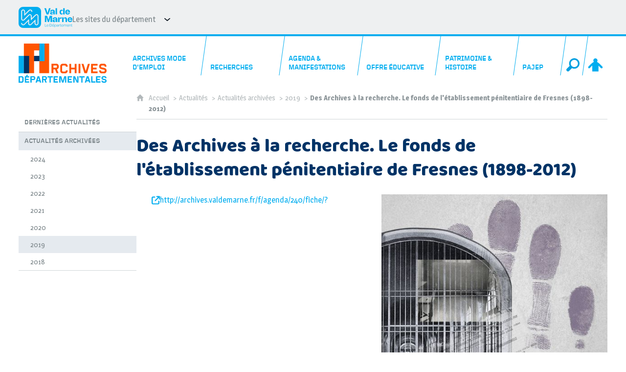

--- FILE ---
content_type: text/html; charset=UTF-8
request_url: https://archives.valdemarne.fr/actualites/actualites-archivees/2019/des-archives-a-la-recherche-le-fonds-de-letablissement-penitentiaire-de-fresnes-1898-2012
body_size: 12819
content:

<!DOCTYPE html>
<html lang="fr">

    <head>

        <meta charset="UTF-8">

                        <meta http-equiv="x-ua-compatible" content="ie=edge">
            <meta name="viewport" content="width=device-width, initial-scale=1">
                                        <meta name="robots" content="index, follow">
                    
            <meta name="description" content="Journée d&#039;étude, 30 janvier 2019">
    
        <title>Des Archives à la recherche. Le fonds de l&#039;établissement pénitentiaire de Fresnes (1898-2012)</title>

        
                                <link rel="preload" href="/jscript/vendor/fosjsrouting-router.js?cb884" as="script">
            <link rel="preload" href="/js/routing?callback=fos.Router.setData" as="script">
            <link rel="preload" href="/_jstranslations" as="script">
            <link rel="modulepreload" href="/jscript/dist/js-front/es/main.js?cb884" as="script">
            <link rel="preload" href="/jscript/vendor/jquery-3.7.1.min.js?cb884" as="script">
                                            <link href=https://archives.valdemarne.fr/actualites/actualites-archivees/2019/des-archives-a-la-recherche-le-fonds-de-letablissement-penitentiaire-de-fresnes-1898-2012 rel="canonical">
                                                            <link rel="preload" href="/jscript/vendor/jquery.lazy.min.js?cb884" as="script">
                                    <link rel="preload" href="/jscript/vendor/jquery.blueimp-gallery.min.js?cb884" as="script">
                            
                                                                                    <link rel="preload" href="/instance/ad94/styles/fonts/magra_400.woff2" as="font" fontType="font/woff2" crossorigin>
                                                                                <link rel="preload" href="/instance/ad94/styles/fonts/magra_700.woff2" as="font" fontType="font/woff2" crossorigin>
                                                                                <link rel="preload" href="/instance/ad94/styles/fonts/baloo_thambi.woff2" as="font" fontType="font/woff2" crossorigin>
                                                                                <link rel="preload" href="/instance/ad94/styles/fonts/foundry_gridnik_400.woff2" as="font" fontType="font/woff2" crossorigin>
                                                                                <link rel="preload" href="/instance/ad94/styles/fonts/foundry_gridnik_500.woff2" as="font" fontType="font/woff2" crossorigin>
                                                                                <link rel="preload" href="/instance/ad94/styles/fonts/foundry_gridnik_700.woff2" as="font" fontType="font/woff2" crossorigin>
                                                            
        
                                                                    <link rel="prefetch" href="/jscript/vendor/slick.min.js?cb884">
                                    <link rel="prefetch" href="/styles/vendor/slick/css/slick.css?cb884">
                                    <link rel="prefetch" href="/jscript/dist/arko-jquery.min.js?cb884">
                                    <link rel="prefetch" href="/jscript/dist/images-bandeau.min.js?cb884">
                                    <link rel="prefetch" href="/jscript/vendor/juxtapose.min.js?cb884">
                                    <link rel="prefetch" href="/styles/vendor/juxtapose/css/juxtapose.css?cb884">
                            
                                                    
        
        
                
        <link rel="icon" href="/instance/ad94/images/icones/favicon.png?cb884">
                                                            <link rel="stylesheet" href="/instance/ad94/styles/styles_ad94.css?cb884">
                            
                                        <link rel="stylesheet" href="/styles/vendor/blueimp/css/blueimp-gallery.min.css?cb884">
              
            
                    <script>
                window.__arkoServerInfo = {
                    env: "front",
                                        idMultisite: 1,
                                        serverDateTime: "2026-01-28 20:36:44",
                    mapboxAccessToken: "pk.eyJ1IjoiYXJrb3RoZXF1ZSIsImEiOiJjaWtma3Z2NGwwMDF3dzBrb3RkNTBiNDh2In0.Z868YrHutkqDH-LIe2KWnQ",
                                        mapboxStyles: "mapbox://styles/arkotheque/cjl2f4l7c2scf2so7s04gy9gi",
                    moduleInternauteActif: true,
                    champsSupSignalementVisionneuse: false,
                    visioImageLoaderLimit: "1",
                    captchaVisionneuse: true
                                    };
                                window.__DISABLE_QUICKLINKS__ = true;
                            </script>

                        
<script type="module">
window.manuallyLoadNoModules = function() {
  const noms = Array.prototype.slice.call(document.getElementsByTagName('script'), 0).filter((x) => x.hasAttribute('nomodule') && !x.hasAttribute("arkoInitialized"));
    noms.map( nom => {
      nom.setAttribute("arkoInitialized", "true");
  });
  function nextLoad (nom, s) {
      if (!(nom = noms.shift())) return;
      s = document.createElement('script');
      if (nom.src)
          s.src = nom.src, s.addEventListener('load', nextLoad), s.addEventListener('error', nextLoad);
      else
          s.innerHTML = nom.innerHTML;
      document.head.appendChild(s);
      if (!nom.src) nextLoad();
  }
  nextLoad();
};
</script>
<script nomodule src="/jscript/vendor/es6-shim.min.js?cb884"></script>
<script nomodule src="/jscript/vendor/system-production.js?cb884"></script>
<script>
    if (typeof Promise.withResolvers === 'undefined') {
        Promise.withResolvers = function () {
            let resolve, reject;
            const promise = new Promise((res, rej) => {
                resolve = res;
                reject = rej;
            });
            return { promise, resolve, reject };
        };
    }
</script>
                        <script>
window.arkoAsset = (function() {
        var root = "/";
    var cacheBuster = "cb884";
    return {
        loadLink: function(rel, path) {
            var fullAssetPath;
            if (path.indexOf("http") === 0) {
                fullAssetPath = path;
            } else {
                // enlever un leading /
                var cleanPath = path.replace(/^\//, "");
                fullAssetPath = root + cleanPath + "?" + cacheBuster;
            }
            // verifier si le link existe déjà dans document
            var existingLink = document.querySelector("link[rel='" + rel + "'][href='" + fullAssetPath + "']");
            if (existingLink) {
                return false;
            }
            var link = document.createElement("link");
            link.rel = rel;
            link.href = fullAssetPath;
            document.head.appendChild(link);
            return true;
        }
    };
})();
</script>
                        <script>
    window.__TRACKING_CONSENT_COOKIE_NAME__ = "arkoAnalytics_consent";

    window.arkoAnalytics || (window.arkoAnalytics = []);
    window.arkoAnalytics.methods = ['page', 'pageView', 'event'];
    window.arkoAnalytics.factory = function(method) {
        return function() {
            if (typeof window.arkoAnalytics_specif === "function") {
                window.arkoAnalytics_specif(
                    method,
                    Array.prototype.slice.call(arguments)
                );
            }
            var args = Array.prototype.slice.call(arguments);
            args.unshift(method);
            window.arkoAnalytics.push(args);
            return window.arkoAnalytics;
        };
    };
    for (var i = 0; i < window.arkoAnalytics.methods.length; i++) {
        var method = window.arkoAnalytics.methods[i];
        window.arkoAnalytics[method] = window.arkoAnalytics.factory(method);
    }
</script>

                        
<script>
    window.statsfichemoteur = true;
</script>

            <script>
        if (window.arkoAnalytics) {
            window.arkoAnalytics.page({
                            });
            window.arkoAnalytics.pageView();
        }
    </script>
    <script>
    if (window.arkoAnalytics) {
        document.addEventListener("DOMContentLoaded", function() {
            $('body').on('click', '.download, .section, .lien_externe, .mailto', function(ev) {
                //Fichiers
                if($(this).hasClass('download')){
                    var intitule = $(this).attr("data-intitule");
                    window.arkoAnalytics.event({ eventCategory: "fichier", eventAction: "download", eventLabel: intitule })
                //Table des matières
                }else if($(this).hasClass('section')){
                    var intitule = $(this).attr("data-intitule");
                    window.arkoAnalytics.event({ eventCategory: "table_matiere", eventAction: "click", eventLabel: intitule })
                //Lien externe
                }else if($(this).hasClass('lien_externe')){
                    var href = $(this).attr("href");
                    window.arkoAnalytics.event({ eventCategory: "lien_externe", eventAction: "click", eventLabel: href })
                //Mail
                }else if($(this).hasClass('mailto')){
                    var intitule = $(this).attr("data-intitule");
                    window.arkoAnalytics.event({ eventCategory: "mailto", eventAction: "click", eventLabel: intitule })
                }
            });
            $('.expo-virtuelle').on('page.expoVirtuelle', function(ev){
                 //On gère analytics ici pour avoir l'index avant rechargement de la nav
                if (window.arkoAnalytics) {
                    window.arkoAnalytics.event({
                        eventCategory: "expo_virtuelle",
                        eventAction: "diapo",
                        eventLabel: "Des Archives à la recherche. Le fonds de l&#039;établissement pénitentiaire de Fresnes (1898-2012)",
                        eventValue: ev.index,
                    });
                }
            });
        });
    }
</script>
            
                    <meta name="twitter:card" content="summary_large_image">
        
                    <meta name="twitter:site" content="@Archives_94">
        
        <meta property="og:url"         content="https://archives.valdemarne.fr/actualites/actualites-archivees/2019/des-archives-a-la-recherche-le-fonds-de-letablissement-penitentiaire-de-fresnes-1898-2012">
        <meta property="og:type"        content="article">
        <meta property="og:title"       content="Des Archives à la recherche. Le fonds de l&#039;établissement pénitentiaire de Fresnes (1898-2012)">
        <meta property="og:description" content="">

                    <meta property="og:image"   content="https://archives.valdemarne.fr/image/64850/41253?size=!800,800&amp;region=full&amp;format=jpg&amp;crop=centre&amp;realWidth=2000&amp;realHeight=1932">
                
                
    
    </head>

    <body class=" mode-restitution-normal ">

                                <div id="body-class-preview-helper" style="display:none;" data-classes="mode-restitution-normal"></div>
        


        <ul id="evitement">
            <li><a href="#central">
                Aller au contenu
            </a></li>
            <li><a href="#nav_principal">
                Aller au menu
            </a></li>
        </ul>

        <div id="body_interieur">
        <!--[if lte IE 9]>
            <p class="browserupgrade">Votre navigateur est <strong>périmé</strong>. Merci de le <a href="https://browsehappy.com/">mettre à jour</a>.</p>
        <![endif]-->

                                                <header><div id="banniere_94">
    <div>
        <a href="https://www.valdemarne.fr" target="_blank" rel="noopener" class="logo_dept"><span class="sr-only">Val-de-Marne</span></a>
        
        <ul class="sites_dept">
            <li>
                Les sites du département
                <ul>
                    <li>
                        <a href="http://villages-vacances.valdemarne.fr" target="_blank" rel="noopener">Guébriant et Jean Franco - Villages vacances</a>
                    </li>
                    <li>
                        <a href="https://roseraie.valdemarne.fr/" target="_blank" rel="noopener">La Roseraie du Val-de-Marne</a>
                    </li>
                    <li>
                        <a href="http://www.macval.fr" target="_blank" rel="noopener">MAC VAL</a>
                    </li>
                    <li>
                        <a href="https://laboratoire.valdemarne.fr/" target="_blank" rel="noopener">Laboratoire départemental de santé environnementale</a>
                    </li>
                    <li>
                        <a href="https://geo.valdemarne.fr/portail/" target="_blank" rel="noopener">Géo Val-de-Marne</a>
                    </li>
                    <li>
                        <a href="http://eureka.valdemarne.fr" target="_blank" rel="noopener">Eurêka, médiathèque numérique</a>
                    </li>
                    <li>
                        <a href="http://www.climatvaldemarne.fr/#" target="_blank" rel="noopener">
                         Val-de-Marne en mouvement pour le climat</a>
                    </li>
                </ul>
            </li>                
        </ul>
    </div>
</div>

<div id="logo_archives">
	<a href="/"><span class="sr-only">Archives départementales du Val-de-Marne</span></a>
</div></header>
                            
             

        <div class="tetiere">
        <div class="tetiere_interieure">
            <nav aria-label="Menu principal" class="nav_principal" id="nav_principal" aria-expanded="true">
                <input class="case_burger" type="checkbox" aria-label="Ouvrir le menu">
                    <svg version="1.1" x="0px" y="0px" width="25px" height="25px" viewBox="0 0 239.25 236.99998" class="burger_icon" aria-label="Ouvrir le menu" role="img">
        <path d="M21.75,0C9.71953,0,0,9.71953,0,21.75s9.71953,21.75,21.75,21.75h195.75c12.03048,0,21.75-9.71953,21.75-21.75S229.53048,0,217.5,0H21.75Z"/>
        <path d="M21.75,96.74999c-12.03047,0-21.75,9.71952-21.75,21.75s9.71953,21.75,21.75,21.75h195.75c12.03048,0,21.75-9.71952,21.75-21.75s-9.71952-21.75-21.75-21.75H21.75Z"/>
        <path d="M21.75,193.49998c-12.03047,0-21.75,9.71952-21.75,21.75s9.71953,21.75,21.75,21.75h195.75c12.03048,0,21.75-9.71952,21.75-21.75s-9.71952-21.75-21.75-21.75H21.75Z"/>
    </svg>

                   <svg width="25" height="25" viewBox="0 0 170.60202 170.60202" class="burger_icon_fermer" aria-label="Fermer" role="img">
        <path d="M6.26755,6.26755c8.35674-8.35674,21.86978-8.35674,30.13761,0l48.89584,48.89584L134.19683,6.26755c8.35674-8.35674,21.86978-8.35674,30.13761,0,8.26786,8.35674,8.35676,21.86978,0,30.13761l-48.89584,48.89584,48.89584,48.89584c8.35676,8.35674,8.35676,21.86978,0,30.13761-8.35674,8.26786-21.86975,8.35676-30.13761,0l-48.89584-48.89584-48.89584,48.89584c-8.35674,8.35676-21.86977,8.35676-30.13761,0-8.26784-8.35674-8.35674-21.86975,0-30.13761l48.89584-48.89584L6.26755,36.40516C-2.08918,28.04843-2.08918,14.5354,6.26755,6.26755Z"/>
    </svg>

                <ul class="nav_principal_ul">
                                                <li data-menu-racine="1-0" class="nav_racine_niv_1 menu_racine_1">
                                    <a href="/" class="" aria-label="Accueil">
                                               <svg version="1.1" x="0px" y="0px" width="15px" height="15px" viewBox="0 0 785.2 723.2" aria-label="Accueil" role="img">
        <path d="M785.2,391.6L391.6,0L0,391.6h114.4v331.5h186.1V484.7h184.2v238.5h186.1V391.6H785.2z"/>
    </svg>

                        <span class="sr-only">Accueil</span>
                                        </a>
                                            </li>
                                <li data-menu-racine="1-1" class="nav_racine_niv_1 menu_racine_213">
                                    <a href="/archives-mode-demploi" class="" aria-label="Archives mode d&#039;emploi">
                                            <span>Archives mode d&#039;emploi</span>
                                        </a>
                                                                        <button class="btn_deplier_menu btn_menu_ferme" aria-label="Ouvrir le sous-menu" aria-expanded="false" aria-controls="nav_principal_sous_menu_213">
                        <span>Archives mode d&#039;emploi</span>
                    </button>
                                        <ul class="nav_principal_sous_menu" id="nav_principal_sous_menu_213">
                                                    <li data-menu-racine="2-0" class="nav_racine_niv_2 menu_racine_214">
                                    <a href="/archives-mode-demploi/qui-sommes-nous-" class="" aria-label="Qui sommes nous ?">
                                            <span>Qui sommes nous ?</span>
                                        </a>
                                            </li>
                                <li data-menu-racine="2-1" class="nav_racine_niv_2 menu_racine_215">
                                    <a href="/archives-mode-demploi/consulter-reproduire-reutiliser" class="" aria-label="Consulter, reproduire, réutiliser">
                                            <span>Consulter, reproduire, réutiliser</span>
                                        </a>
                                            </li>
                                <li data-menu-racine="2-2" class="nav_racine_niv_2 menu_racine_216">
                                    <a href="/archives-mode-demploi/vos-archives-et-nous" class="" aria-label="Vos archives et nous">
                                            <span>Vos archives et nous</span>
                                        </a>
                                            </li>
                                <li data-menu-racine="2-3" class="nav_racine_niv_2 menu_racine_217">
                                    <a href="/archives-mode-demploi/informations-pratiques" class="" aria-label="Informations pratiques">
                                            <span>Informations pratiques</span>
                                        </a>
                                            </li>
            
                    </ul>
                            </li>
                                <li data-menu-racine="1-2" class="nav_racine_niv_1 menu_racine_218">
                                    <a href="/recherches" class="" aria-label="Recherches">
                                            <span>Recherches</span>
                                        </a>
                                                                        <button class="btn_deplier_menu btn_menu_ferme" aria-label="Ouvrir le sous-menu" aria-expanded="false" aria-controls="nav_principal_sous_menu_218">
                        <span>Recherches</span>
                    </button>
                                        <ul class="nav_principal_sous_menu" id="nav_principal_sous_menu_218">
                                                    <li data-menu-racine="2-0" class="nav_racine_niv_2 menu_racine_219">
                                    <a href="/recherches/archives-en-ligne" class="" aria-label="Archives en ligne">
                                            <span>Archives en ligne</span>
                                        </a>
                                            </li>
                                <li data-menu-racine="2-1" class="nav_racine_niv_2 menu_racine_61289">
                                    <a href="/recherches/archives-en-ligne/annotations-collaborative-et-marque-pages" class="" aria-label="Annotations collaborative et marque-pages">
                                            <span>Annotations collaborative et marque-pages</span>
                                        </a>
                                            </li>
                                <li data-menu-racine="2-2" class="nav_racine_niv_2 menu_racine_220">
                                    <a href="/recherches/rechercher-sur-lensemble-du-site" class="" aria-label="Rechercher sur l&#039;ensemble du site">
                                            <span>Rechercher sur l&#039;ensemble du site</span>
                                        </a>
                                            </li>
                                <li data-menu-racine="2-3" class="nav_racine_niv_2 menu_racine_221">
                                    <a href="/recherches/rechercher-dans-nos-fonds" class="" aria-label="Rechercher dans nos fonds">
                                            <span>Rechercher dans nos fonds</span>
                                        </a>
                                            </li>
                                <li data-menu-racine="2-4" class="nav_racine_niv_2 menu_racine_61422">
                                    <a href="/recherches/bibliotheque" class="" aria-label="Bibliothèque">
                                            <span>Bibliothèque</span>
                                        </a>
                                            </li>
                                <li data-menu-racine="2-5" class="nav_racine_niv_2 menu_racine_61433">
                                    <a href="/recherches/archives-audiovisuelles" class="" aria-label="Archives audiovisuelles">
                                            <span>Archives audiovisuelles</span>
                                        </a>
                                            </li>
                                <li data-menu-racine="2-6" class="nav_racine_niv_2 menu_racine_61444">
                                    <a href="/recherches/effectuer-vos-demarches-administratives" class="" aria-label="Effectuer vos démarches administratives ">
                                            <span>Effectuer vos démarches administratives </span>
                                        </a>
                                            </li>
                                <li data-menu-racine="2-7" class="nav_racine_niv_2 menu_racine_61480">
                                    <a href="/recherches/portail-des-sources-de-lhistoire-locale" class="" aria-label="Portail des sources de l&#039;histoire locale ">
                                            <span>Portail des sources de l&#039;histoire locale </span>
                                        </a>
                                            </li>
            
                    </ul>
                            </li>
                                <li data-menu-racine="1-3" class="nav_racine_niv_1 menu_racine_61486">
                                    <a href="/agenda-et-manifestations" class="" aria-label="Agenda &amp; manifestations">
                                            <span>Agenda &amp; manifestations</span>
                                        </a>
                                                                        <button class="btn_deplier_menu btn_menu_ferme" aria-label="Ouvrir le sous-menu" aria-expanded="false" aria-controls="nav_principal_sous_menu_61486">
                        <span>Agenda &amp; manifestations</span>
                    </button>
                                        <ul class="nav_principal_sous_menu" id="nav_principal_sous_menu_61486">
                                                    <li data-menu-racine="2-0" class="nav_racine_niv_2 menu_racine_61492">
                                    <a href="/agenda-et-manifestations/expositions-temporaires" class="" aria-label="Expositions temporaires">
                                            <span>Expositions temporaires</span>
                                        </a>
                                            </li>
                                <li data-menu-racine="2-1" class="nav_racine_niv_2 menu_racine_61543">
                                    <a href="/agenda-et-manifestations/expositions-passees" class="" aria-label="Expositions passées">
                                            <span>Expositions passées</span>
                                        </a>
                                            </li>
                                <li data-menu-racine="2-2" class="nav_racine_niv_2 menu_racine_61641">
                                    <a href="/agenda-et-manifestations/agenda" class="" aria-label="Agenda">
                                            <span>Agenda</span>
                                        </a>
                                            </li>
                                <li data-menu-racine="2-3" class="nav_racine_niv_2 menu_racine_61649">
                                    <a href="/agenda-et-manifestations/visites-et-ateliers-pour-adultes" class="" aria-label="Visites et ateliers pour adultes">
                                            <span>Visites et ateliers pour adultes</span>
                                        </a>
                                            </li>
                                <li data-menu-racine="2-4" class="nav_racine_niv_2 menu_racine_61677">
                                    <a href="/agenda--manifestations-1/journees-europeennes-du-patrimoine" class="" aria-label="Journées européennes du patrimoine">
                                            <span>Journées européennes du patrimoine</span>
                                        </a>
                                            </li>
                                <li data-menu-racine="2-5" class="nav_racine_niv_2 menu_racine_61945">
                                    <a href="/agenda--manifestations-1/les-enfants-du-patrimoine" class="" aria-label="Les enfants du patrimoine">
                                            <span>Les enfants du patrimoine</span>
                                        </a>
                                            </li>
            
                    </ul>
                            </li>
                                <li data-menu-racine="1-4" class="nav_racine_niv_1 menu_racine_267">
                                    <a href="/offre-educative" class="" aria-label="Offre éducative">
                                            <span>Offre éducative</span>
                                        </a>
                                                                        <button class="btn_deplier_menu btn_menu_ferme" aria-label="Ouvrir le sous-menu" aria-expanded="false" aria-controls="nav_principal_sous_menu_267">
                        <span>Offre éducative</span>
                    </button>
                                        <ul class="nav_principal_sous_menu" id="nav_principal_sous_menu_267">
                                                    <li data-menu-racine="2-0" class="nav_racine_niv_2 menu_racine_61967">
                                    <a href="/offre-educative-1/ateliers-et-visites-pour-les-scolaires" class="" aria-label="Ateliers et visites pour les scolaires">
                                            <span>Ateliers et visites pour les scolaires</span>
                                        </a>
                                            </li>
                                <li data-menu-racine="2-1" class="nav_racine_niv_2 menu_racine_62010">
                                    <a href="/offre-educative-1/ressources-en-ligne" class="" aria-label="Ressources numériques">
                                            <span>Ressources numériques</span>
                                        </a>
                                            </li>
                                <li data-menu-racine="2-2" class="nav_racine_niv_2 menu_racine_62001">
                                    <a href="/offre-educative-1/formations-pour-les-etudiants" class="" aria-label="Partenariats universitaires">
                                            <span>Partenariats universitaires</span>
                                        </a>
                                            </li>
                                <li data-menu-racine="2-3" class="nav_racine_niv_2 menu_racine_62004">
                                    <a href="/offre-educative-1/formations-pour-les-enseignants" class="" aria-label="Formations pour les enseignants">
                                            <span>Formations pour les enseignants</span>
                                        </a>
                                            </li>
                                <li data-menu-racine="2-4" class="nav_racine_niv_2 menu_racine_273">
                                    <a href="/offre-educative/dossiers-pedagogiques" class="" aria-label="Publications pédagogiques">
                                            <span>Publications pédagogiques</span>
                                        </a>
                                            </li>
                                <li data-menu-racine="2-5" class="nav_racine_niv_2 menu_racine_62050">
                                    <a href="/offre-educative/expositions-itinerantes" class="" aria-label="Expositions itinérantes">
                                            <span>Expositions itinérantes</span>
                                        </a>
                                            </li>
            
                    </ul>
                            </li>
                                <li data-menu-racine="1-5" class="nav_racine_niv_1 menu_racine_62128">
                                    <a href="/patrimoine-et-histoire" class="" aria-label="Patrimoine &amp; histoire">
                                            <span>Patrimoine &amp; histoire</span>
                                        </a>
                                                                        <button class="btn_deplier_menu btn_menu_ferme" aria-label="Ouvrir le sous-menu" aria-expanded="false" aria-controls="nav_principal_sous_menu_62128">
                        <span>Patrimoine &amp; histoire</span>
                    </button>
                                        <ul class="nav_principal_sous_menu" id="nav_principal_sous_menu_62128">
                                                    <li data-menu-racine="2-0" class="nav_racine_niv_2 menu_racine_62130">
                                    <a href="/patrimoine-et-histoire/autour-de-nos-expositions" class="" aria-label="Autour de nos expositions">
                                            <span>Autour de nos expositions</span>
                                        </a>
                                            </li>
                                <li data-menu-racine="2-1" class="nav_racine_niv_2 menu_racine_62619">
                                    <a href="/patrimoine-et-histoire/autour-de-nos-fonds" class="" aria-label="Autour de nos fonds">
                                            <span>Autour de nos fonds</span>
                                        </a>
                                            </li>
                                <li data-menu-racine="2-2" class="nav_racine_niv_2 menu_racine_63618">
                                    <a href="/patrimoine-et-histoire/autour-de-nos-conferences" class="" aria-label="Autour de nos conférences">
                                            <span>Autour de nos conférences</span>
                                        </a>
                                            </li>
                                <li data-menu-racine="2-3" class="nav_racine_niv_2 menu_racine_63723">
                                    <a href="/patrimoine-et-histoire/lhistoire-en-dates" class="" aria-label="L&#039;histoire en dates">
                                            <span>L&#039;histoire en dates</span>
                                        </a>
                                            </li>
                                <li data-menu-racine="2-4" class="nav_racine_niv_2 menu_racine_63732">
                                    <a href="/patrimoine-et-histoire/le-dictionnaire-des-acteurs-et-temoins" class="" aria-label="Le dictionnaire des acteurs et témoins">
                                            <span>Le dictionnaire des acteurs et témoins</span>
                                        </a>
                                            </li>
                                <li data-menu-racine="2-5" class="nav_racine_niv_2 menu_racine_63742">
                                    <a href="/patrimoine-et-histoire/a-vous-de-jouer" class="" aria-label="À vous de jouer !">
                                            <span>À vous de jouer !</span>
                                        </a>
                                            </li>
                                <li data-menu-racine="2-6" class="nav_racine_niv_2 menu_racine_64004">
                                    <a href="/patrimoine-et-histoire/publications" class="" aria-label="Publications">
                                            <span>Publications</span>
                                        </a>
                                            </li>
                                <li data-menu-racine="2-7" class="nav_racine_niv_2 menu_racine_64057">
                                    <a href="/patrimoine-et-histoire/decouvrez-nos-productions-audiovisuelles" class="" aria-label="Découvrez nos productions audiovisuelles">
                                            <span>Découvrez nos productions audiovisuelles</span>
                                        </a>
                                            </li>
            
                    </ul>
                            </li>
                                <li data-menu-racine="1-6" class="nav_racine_niv_1 menu_racine_269">
                                    <a href="/pajep" class="" aria-label="PAJEP">
                                            <span>PAJEP</span>
                                        </a>
                                                                        <button class="btn_deplier_menu btn_menu_ferme" aria-label="Ouvrir le sous-menu" aria-expanded="false" aria-controls="nav_principal_sous_menu_269">
                        <span>PAJEP</span>
                    </button>
                                        <ul class="nav_principal_sous_menu" id="nav_principal_sous_menu_269">
                                                    <li data-menu-racine="2-0" class="nav_racine_niv_2 menu_racine_64128">
                                    <a href="/pajep-1/presentation" class="" aria-label="Présentation">
                                            <span>Présentation</span>
                                        </a>
                                            </li>
                                <li data-menu-racine="2-1" class="nav_racine_niv_2 menu_racine_64156">
                                    <a href="/pajep-1/evenements" class="" aria-label="Evènements">
                                            <span>Evènements</span>
                                        </a>
                                            </li>
                                <li data-menu-racine="2-2" class="nav_racine_niv_2 menu_racine_64256">
                                    <a href="/pajep-1/outils-et-instruments-de-recherche" class="" aria-label="Outils et instruments de recherche">
                                            <span>Outils et instruments de recherche</span>
                                        </a>
                                            </li>
                                <li data-menu-racine="2-3" class="nav_racine_niv_2 menu_racine_64383">
                                    <a href="/pajep/pepites-darchives" class="" aria-label="Pépites d&#039;archives">
                                            <span>Pépites d&#039;archives</span>
                                        </a>
                                            </li>
            
                    </ul>
                            </li>
                                <li data-menu-racine="1-7" class="nav_racine_niv_1 menu_racine_132447">
                                    <a href="/recherche-globale" class="" aria-label="Recherche globale">
                                            <span>Recherche globale</span>
                                        </a>
                                            </li>
                                <li data-menu-racine="1-12" class="nav_racine_niv_1 menu_racine_64941">
                                    <a href="/nous-contacter" class="" aria-label="Nous contacter">
                                            <span>Nous contacter</span>
                                        </a>
                                            </li>
            
                                            <li class="nav_racine_niv_1 menu_espace_personnel menu_espace_personnel-not-loaded">
                            <a href="/espace-personnel/" class="" aria-label="Espace personnel">
                                    <svg version="1.1" x="0px" y="0px" width="25" height="25" viewBox="0 0 89.1 82.5" aria-label="Espace personnel">
        <path d="M10.6,61.7l14.6-14.8v35.6h37.9V47.2L77.7,62c6,6,14.8-2.9,8.8-9.1C78.4,44.6,63.4,29,54.3,25.1c0-0.3-0.3-0.3-0.5-0.3
c2.1-2.3,3.4-5.2,3.4-8.6c0-7-5.7-13-12.7-13s-12.7,5.7-12.7,13c0,3.4,1.3,6.2,3.4,8.6c-0.3,0-0.5,0-0.5,0.3
c-9.1,3.6-24.4,19.5-32.2,27.8C-4.5,58.8,4.6,67.9,10.6,61.7z"/>
        <circle class="voyant" cx="78" cy="11.2" r="11.2"/>
    </svg>

                                <span>Espace personnel</span>
                            </a>
                        </li>
                                    </ul>
            </nav>
                    </div>
    </div>
    <script>
    if (typeof window.__pageCallbacks === "undefined") window.__pageCallbacks = [];
    window.__pageCallbacks.push(
        (function() {
            /**
            Gérer les attributs a11y sur le menu,
            si le "menu burger" est utilisé
            **/
            var setupMenu = function() {
                var $ = window.jQuery;
                /**
                Si le menu n'est pas visible, on utilise pas aria-controls
                **/
                $(".case_burger").each(function() {
                    var $menu = $(this).parent("nav");
                    if ($(this).is(":visible")) {
                        $(this).attr("aria-controls", "nav_principal");
                        $menu.attr("aria-expanded", false);
                    } else {
                        $(this).attr("aria-controls", null);
                    }
                });
            };
            $(".case_burger").each(function() {
                $(this).on("change", function() {
                    if ($(this).is(":visible")) {
                        var $menu = $(this).parent("nav");
                        $menu.attr("aria-expanded", $menu.attr("aria-expanded") === "true" ? "false" : "true");
                    }
                });
            });
            $(window).on("resize", setupMenu);
            setupMenu();
        })
    );
    </script>


                        <div id="conteneur">

                
                                                                    
                                                <nav aria-label="Menu secondaire" id="nav_secondaire">
            <ul class="nav_secondaire_ul">
                                <li data-menu-gauche="1-0" class="nav_gauche_niv_1  menu_gauche_64584" data-page="64584">
                            <a href="/actualites/dernieres-actualites" class="">
                    <span>Dernières actualités</span>
                </a>
                                </li>
            <li data-menu-gauche="1-1" class="nav_gauche_niv_1  menu_gauche_64604" data-page="64604">
                            <a href="/actualites/actualites-archivees" class="active">
                    <span>Actualités archivées</span>
                </a>
                                        <ul>
                                    <li data-menu-gauche="2-9" class="nav_gauche_niv_2  menu_gauche_226466" data-page="226466">
                            <a href="/actualites/actualites-archivees/2024" class="">
                    <span>2024</span>
                </a>
                                </li>
            <li data-menu-gauche="2-10" class="nav_gauche_niv_2  menu_gauche_129142" data-page="129142">
                            <a href="/actualites/actualites-archivees/2023" class="">
                    <span>2023</span>
                </a>
                                </li>
            <li data-menu-gauche="2-11" class="nav_gauche_niv_2  menu_gauche_64606" data-page="64606">
                            <a href="/actualites/actualites-archivees/2022" class="">
                    <span>2022</span>
                </a>
                                </li>
            <li data-menu-gauche="2-12" class="nav_gauche_niv_2  menu_gauche_64679" data-page="64679">
                            <a href="/actualites/actualites-archivees/2021" class="">
                    <span>2021</span>
                </a>
                                </li>
            <li data-menu-gauche="2-13" class="nav_gauche_niv_2  menu_gauche_64757" data-page="64757">
                            <a href="/actualites/actualites-archivees/2020" class="">
                    <span>2020</span>
                </a>
                                </li>
            <li data-menu-gauche="2-14" class="nav_gauche_niv_2  menu_gauche_64844" data-page="64844">
                            <a href="/actualites/actualites-archivees/2019" class="active">
                    <span>2019</span>
                </a>
                                        <ul>
                                    <li data-menu-gauche="3-0" class="nav_gauche_niv_3  menu_gauche_64847" data-page="64847">
                            <a href="/actualites/actualites-archivees/2019/entree-plat-dessert" class="">
                    <span>Entrée - Plat - Dessert</span>
                </a>
                                </li>
            <li data-menu-gauche="3-1" class="nav_gauche_niv_3  nav_gauche_page_en_cours  menu_gauche_64850" data-page="64850">
                            <span>Des Archives à la recherche. Le fonds de l&#039;établissement pénitentiaire de Fresnes (1898-2012)</span>
                                </li>
            <li data-menu-gauche="3-2" class="nav_gauche_niv_3  menu_gauche_64853" data-page="64853">
                            <a href="/actualites/actualites-archivees/2019/fonds-temporairement-indisponibles" class="">
                    <span>Fonds temporairement indisponibles</span>
                </a>
                                </li>
            <li data-menu-gauche="3-3" class="nav_gauche_niv_3  menu_gauche_64856" data-page="64856">
                            <a href="/actualites/actualites-archivees/2019/journees-europeennes-du-patrimoine-a-creteil" class="">
                    <span>Journées européennes du patrimoine à Créteil </span>
                </a>
                                </li>
            <li data-menu-gauche="3-4" class="nav_gauche_niv_3  menu_gauche_64859" data-page="64859">
                            <a href="/actualites/actualites-archivees/2019/si-la-banlieue-metait-chantee" class="">
                    <span>Si la banlieue m&#039;était chantée</span>
                </a>
                                </li>
            <li data-menu-gauche="3-5" class="nav_gauche_niv_3  menu_gauche_64862" data-page="64862">
                            <a href="/actualites/actualites-archivees/2019/du-nouveaux-dans-les-tables-alphabetiques-de-successions-en-ligne-" class="">
                    <span>Du nouveaux dans les tables alphabétiques de successions en ligne !</span>
                </a>
                                </li>
    
                </ul>
                    </li>
            <li data-menu-gauche="2-15" class="nav_gauche_niv_2  menu_gauche_64864" data-page="64864">
                            <a href="/actualites/actualites-archivees/2018" class="">
                    <span>2018</span>
                </a>
                                </li>
    
                </ul>
                    </li>
    
            </ul>
        </nav>
    
                                
<main id="central">

                <nav aria-label="Fil d'Ariane" class="fil_rouge">
                   <svg version="1.1" x="0px" y="0px" width="15px" height="15px" viewBox="0 0 785.2 723.2" aria-label="Accueil" role="img">
        <path d="M785.2,391.6L391.6,0L0,391.6h114.4v331.5h186.1V484.7h184.2v238.5h186.1V391.6H785.2z"/>
    </svg>

            <ol>
                <li>
                <a href="/">
                                            Accueil
                       
                </a>
                </li>
                                    <li><a href="/actualites">Actualités</a></li>
                                    <li><a href="/actualites/actualites-archivees">Actualités archivées</a></li>
                                    <li><a href="/actualites/actualites-archivees/2019">2019</a></li>
                                <li><span>Des Archives à la recherche. Le fonds de l&#039;établissement pénitentiaire de Fresnes (1898-2012)</span></li>
            </ol>
        </nav>
        
    <article>
                <h1 class="titre_page"><span>
            Des Archives à la recherche. Le fonds de l&#039;établissement pénitentiaire de Fresnes (1898-2012)
        </span></h1>

        
        
        <div class="colonnes">
                                        <section class="colonne colonne_centre" id="cms_colonne_centre">
                                                            <div class="contenu contenu-0 contenu-id-117232 alignement-droite">
    
                                                                    <div class="contenu_image lot-image-zoom  ">
                    <figure class="image sujet_centre image_format_jpg">
                                                                                                                                    <a href="/image/64850/41253?size=!2000,2000&amp;region=full&amp;format=jpg&amp;crop=centre&amp;realWidth=2000&amp;realHeight=1932" data-gallery="images-117232"aria-label="Agrandir l'image" title="Prison de Fresnes Des Archives à la recherche. Le fonds de l&#039;établissement pénitentiaire de Fresnes (1898-2012)" class="lien-zoom">
                    <span class="image_carousel">                <img data-expensive="1" width="500px" data-height="483px" data-intrinsicsize="500 x 483" src="/image/64850/41253?size=!500,500&amp;region=full&amp;format=jpg&amp;crop=centre&amp;realWidth=2000&amp;realHeight=1932" class="eager-loaded" alt="Prison de Fresnes Des Archives à la recherche. Le fonds de l&#039;établissement pénitentiaire de Fresnes (1898-2012)"  title="Prison de Fresnes Des Archives à la recherche. Le fonds de l&#039;établissement pénitentiaire de Fresnes (1898-2012)" />
    </span>
                </a>
                            </figure>
            </div>

            
        
            </div>
    

                                                            <div class="contenu contenu-1 contenu-id-117233 alignement-centre">
    
                                    <ul class="contenu_liens ">
                            <li><a href="http://archives.valdemarne.fr/f/agenda/240/fiche/?" rel="noopener noreferrer" target="_blank" class="lien_externe">
                        <svg version="1.1" x="0px" y="0px" width="25px" height="20px" viewBox="0 0 512 512" role="img">
          <path d="M320,0c-17.70001,0-32,14.3-32,32s14.29999,32,32,32h82.70001l-201.30002,201.39999c-12.5,12.5-12.5,32.79999,0,45.29999s32.8,12.5,45.3,0l201.3-201.39998v82.7c0,17.7,14.29999,32,32,32s32-14.3,32-32V32c0-17.7-14.29999-32-32-32h-160ZM80,32C35.8,32,0,67.8,0,112v320c0,44.20001,35.8,80,80,80h320c44.20001,0,80-35.79999,80-80v-112c0-17.70001-14.29999-32-32-32s-32,14.29999-32,32v112c0,8.79999-7.20001,16-16,16H80c-8.8,0-16-7.20001-16-16V112c0-8.8,7.2-16,16-16h112c17.7,0,32-14.3,32-32s-14.3-32-32-32h-112Z"/>
    </svg>

                    <span class="libelle_url">
                                                    http://archives.valdemarne.fr/f/agenda/240/fiche/?
                            
                    </span></a></li>
                    </ul>
    
        
            </div>
    

                                                                                                     </section>
                    </div>

    </article>

      
     
    <nav aria-label="Page suivante et précédente" id="navigation_transversale">
        <ul>
                                            <li class="page_precedente">
                    <a href="/actualites/actualites-archivees/2019/entree-plat-dessert">
                            <svg version="1.1" x="0px" y="0px" width="20px" height="20px" viewBox="0 0 278.7 274.6" aria-label="Précédent">
        <polyline points="161.5,193.8 278.7,193.8 278.7,80.8 161.5,80.8 161.5,0 0,136.2 161.5,274.6 161.5,193.8"/>
    </svg>
     
                        <span class="navigation_transversale_intitule">Entrée - Plat - Dessert</span>
                    </a>
                </li>
             

                                            <li class="page_suivante">    
                    <a href="/actualites/actualites-archivees/2019/fonds-temporairement-indisponibles">
                        <span class="navigation_transversale_intitule">Fonds temporairement indisponibles</span>
                            <svg version="1.1" x="0px" y="0px" width="20px" height="20px" viewBox="0 0 278.7 274.6" aria-label="Suivant">
        <polyline class="st1" points="117.2,193.8 117.2,274.6 278.7,136.2 117.2,0 117.2,80.8 0,80.8 0,193.8 117.2,193.8"/>
    </svg> 
                          
                    </a>
                </li>
             
        </ul>
    </nav>  

 
</main>            </div>
            
    
    <div id="reseaux_sociaux"><div>
        <span>Partager la page</span>
                                    <a id="facebookShareLink" 
        href="https://www.facebook.com/sharer.php?display=popup&u=https%3A%2F%2Farchives.valdemarne.fr%2Factualites%2Factualites-archivees%2F2019%2Fdes-archives-a-la-recherche-le-fonds-de-letablissement-penitentiaire-de-fresnes-1898-2012"
        class="btn-facebook share_link" 
        rel="noopener" target="_blank" aria-label="Partager sur Facebook (nouvelle fenêtre)" title="Partager sur Facebook (nouvelle fenêtre)">
            <svg version="1.1" x="0px" y="0px" width="20px" height="20px" viewBox="-402.2 323.6 43.9 85.3" aria-label="Partager sur Facebook (nouvelle fenêtre)">
        <path class="st0" d="M-359.7,323.6h-10.6c-12.1,0-19.8,8.1-19.8,21.2v9.5h-10.6c-1.1,0-1.5,1.1-1.5,1.5v14.3c0,1.1,0.4,1.5,1.5,1.5
    h10.6v35.9c0,1.1,0.4,1.5,1.5,1.5h13.9c1.1,0,1.5-1.1,1.5-1.5v-35.9h12.8c1.1,0,1.5-1.1,1.5-1.5v-14.3c0-0.4,0-1.1-0.4-1.1
    c-0.4-0.4-0.4-0.4-1.1-0.4h-12.4v-8.1c0-4,1.1-6.2,6.2-6.2h7c1.1,0,1.5-1.1,1.5-1.5v-13.2C-358.2,323.9-359,323.6-359.7,323.6z"/>
    </svg>
<span class="sr-only">Partager sur Facebook</span>
        </a><a id="twitterShareLink" href="https://x.com/intent/tweet?text=https://archives.valdemarne.fr/actualites/actualites-archivees/2019/des-archives-a-la-recherche-le-fonds-de-letablissement-penitentiaire-de-fresnes-1898-2012 %40Archives_94" 
        class="btn-twitter share_link"
        rel="noopener" target="_blank" aria-label="Partager sur X (nouvelle fenêtre)" title="Partager sur X (nouvelle fenêtre)">
                <svg version="1.1" x="0px" y="0px" width="20px" height="20px" viewBox="0 0 1200 1227" aria-label="Partager sur X / Twitter (nouvelle fenêtre)">
        <path d="M714.163 519.284L1160.89 0H1055.03L667.137 450.887L357.328 0H0L468.492 681.821L0 1226.37H105.866L515.491 750.218L842.672 1226.37H1200L714.137 519.284H714.163ZM569.165 687.828L521.697 619.934L144.011 79.6944H306.615L611.412 515.685L658.88 583.579L1055.08 1150.3H892.476L569.165 687.854V687.828Z"/>
    </svg>
<span class="sr-only">Partager sur X</span>
        </a><a href="https://www.linkedin.com/shareArticle?mini=true&url=https%3A%2F%2Farchives.valdemarne.fr%2Factualites%2Factualites-archivees%2F2019%2Fdes-archives-a-la-recherche-le-fonds-de-letablissement-penitentiaire-de-fresnes-1898-2012&title=Des Archives à la recherche. Le fonds de l&#039;établissement pénitentiaire de Fresnes (1898-2012)"
        class="share_link btn-linkedin"
        rel="noopener" target="_blank" aria-label="Partager sur LinkedIn (nouvelle fenêtre)" title="Partager sur LinkedIn (nouvelle fenêtre)">
                <svg version="1.1" x="0px" y="0px" width="20px" height="20px" viewBox="0 0 113.8 114.3" aria-label="Partager sur LinkedIn (nouvelle fenêtre)">
        <path class="st0" d="M25,114.3H2.2V34.8H25V114.3L25,114.3z M13.9,25.7C6.2,25.7,0,19.9,0,12.8C0,5.8,6.2,0,13.9,0
    c7.6,0,13.9,5.8,13.9,12.8C27.7,19.9,21.5,25.7,13.9,25.7L13.9,25.7z M113.8,114.3H90.5V67.1c0-0.1,0.3-7.6-3.9-12.1 c-2.1-2.2-5-3.4-8.7-3.4c-9.1,0-13.7,6.6-15.7,10.6v52H39.5V34.8h22.8v6.7c7.5-6,15.8-9.2,24.3-9.2c21.6,0,27.3,16.9,27.3,25.8
    L113.8,114.3L113.8,114.3z"/>
    </svg>
<span class="sr-only">Partager sur LinkedIn</span>
        </a>

    </div></div>

    <div id="commentaires-container">
            </div>

            <div id ="ajout-classeur-container">
                    </div>
    
                           
                                                <footer>
                        <div id="footer_interieur">
    <div id="infos_pratiques">
        <h2><a href="/archives-mode-demploi/informations-pratiques">Informations pratiques</a></h2>
        <div id="infos_pratiques_flex">
            <div>
                <p><strong>Archives départementales du Val-de-Marne</strong><br />
                    10, rue des Archives<br />
                    94054 Créteil Cedex<br />
                    Tél : 01 56 71 45 60<br />
                    <a href="/nous-contacter">Nous contacter</a></p>
            </div>

            <div>
                <ul>
                    <li><a href="/plan-du-site">Plan du site</a></li>
                    <li><a href="/mentions-legales">Mentions légales</a></li>
                    <li><a href="/donnees-personnelles">Données personnelles</a></li>
                    <li><a href="/credits">Crédits</a></li>
                </ul>
                <div id="reseaux_sociaux_signature">
                    <a href="https://www.facebook.com/archivesdepartementalesduvaldemarne/" target="_blank" rel="noopener" class="facebook" aria-label="Retrouvez-nous sur Facebook (nouvelle fenêtre)"><span class="sr-only">Retrouvez-nous sur Facebook</span></a>
                    <a href="https://twitter.com/Archives_94" target="_blank" rel="noopener" class="twitter" aria-label="Retrouvez-nous sur Twitter (nouvelle fenêtre)"><span class="sr-only">Retrouvez-nous sur Twitter</span></a>
                    <a href="https://www.instagram.com/archivesdepartementales_94/" target="_blank" rel="noopener" class="instagram" aria-label="Retrouvez-nous sur Instagram (nouvelle fenêtre)"><span class="sr-only">Retrouvez-nous sur Instagram</span></a>
                    <a href="https://vimeo.com/archivesvaldemarne" target="_blank" rel="noopener" class="vimeo" aria-label="Retrouvez-nous sur Vimeo (nouvelle fenêtre)"><span class="sr-only">Retrouvez-nous sur Vimeo</span></a>
                    <a href="https://soundcloud.com/archivesvaldemarne" target="_blank" rel="noopener" class="soundcloud" aria-label="Retrouvez-nous sur Soundcloud (nouvelle fenêtre)"><span class="sr-only">Retrouvez-nous sur Soundcloud</span></a>
                </div>
            </div>

        </div>
    </div>
    <div id="logo_vdm_footer">
        <div>
            <a href="https://www.valdemarne.fr" target="_blank" rel="noopener"><span class="sr-only">Val-de-Marne</span></a>
        </div>
    </div>
</div>

<!-- Matomo -->
<script>
  var _paq = window._paq = window._paq || [];
  /* tracker methods like "setCustomDimension" should be called before "trackPageView" */
  _paq.push(['trackPageView']);
  _paq.push(['enableLinkTracking']);
  (function() {
    var u="//stats.valdemarne.fr/";
    _paq.push(['setTrackerUrl', u+'matomo.php']);
    _paq.push(['setSiteId', '14']);
    var d=document, g=d.createElement('script'), s=d.getElementsByTagName('script')[0];
    g.async=true; g.src=u+'matomo.js'; s.parentNode.insertBefore(g,s);
  })();
</script>
<!-- End Matomo Code -->
                    </footer>
                             
        </div> 
        <div id="analytics-container">
                    </div>

            
            <script src="/jscript/vendor/jquery-3.7.1.min.js?cb884"></script>

            <script>
                window.__POLYFILLS_LOADED__ = false;
                                                    function onPolyfill() {
                        window.__POLYFILLS_LOADED__ = true;
                        $(document).trigger("loaded.polyfills", {
                            features: ["IntersectionObserver","IntersectionObserverEntry","URL","Symbol","es2016","NodeList.prototype.forEach","fetch","Function.prototype.name"]
                        });
                    }
                            </script>

            <script>
    $("a[data-method]").click(function(e) {
        var $form = $('<form/>').hide();
        $form.attr({
            'action' : $(this).attr('href'),
            'method': $(this).data('method')
        })
        $form.append($('<input/>',{
            type:'hidden',
            name:'_method'
        }).val($(this).data('method')));
        $(this).parent().append($form);
        $form.submit();
        return false;
    });

    $(".confirmable-init").on("click", function() {
        var $container = $(this).parents(".confirmable-container");
        $container.find(".confirmable-before").hide();
        $container.find(".confirmable-after").show();
    });
    $(".confirmable-cancel").on("click", function() {
        var $container = $(this).parents(".confirmable-container");
        $container.find(".confirmable-before").show();
        $container.find(".confirmable-after").hide();
    });
    $(".confirmable-init").removeClass("confirmable-loading");
    $(function() {
        /**
         * Ajouter du texte au clipboard,
         * clipboard API si possible, sinon fallback sur document.execCommand
        **/
        var analyticsCall = function(value) {
            if (window.arkoAnalytics) {
                window.arkoAnalytics.event({ eventCategory: "lienark", eventAction: "copy_to_clipboard", eventLabel: value });
            }
        };
        if ("navigator" in window && typeof navigator.clipboard !== "undefined" && typeof navigator.clipboard.writeText === "function") {
            $(document).on("click", ".copy-to-clipboard", function() {
                var $element = $(this);
                var value = $element.attr("data-clipboard");
                var message = $element.attr("data-success");
                navigator.clipboard.writeText(value);
                $element.addClass("added-to-clipboard");
                copySuccess(message);
                analyticsCall(value);
            });
        } else {
            $(document).on("click", ".copy-to-clipboard", function() {
                var $element = $(this);
                var value = $element.attr("data-clipboard");
                var message = $element.attr("data-success");
                var $replacement = $(document.createElement("input")).attr("type", "text").attr("readonly", "true");
                $replacement.val(value);
                $element.replaceWith($replacement);
                try {
                    $replacement.select();
                    document.execCommand("copy");
                    copySuccess(message);
                } catch(e) {
                    console.log("erreur fallback copie");
                }
                analyticsCall();
            });
        } 
    });
    function copySuccess(message){
        if(message && $("body").children(".message-copy-success").length == 0){
            const div = "<div class='message-copy-success'><span>" + message + "</span></div>";
            $("body").append(div);
            setTimeout(function() {
                $("body .message-copy-success").remove();
            }, 10000);
        }
    }
</script>
<script>
    $(function() {
        $(document).on("ajaxStart", function() {
            $("body").addClass("global-loading");
        }).on("ajaxStop", function() {
            $("body").removeClass("global-loading");
        });
    });
</script>
<script>
    $(function() {
        $(document).on("toggleFiltres.recherche", function (ev, data) {
            $("#cms_colonne_droite").toggleClass("filtres_coches", !data.visible);
        });
    });
</script>
<script>
    $(function() {
        /**
         * Gestion du menu principal déroulant au clic
         */
        function ouvrir($button) {
            var $sousMenu = $button.next(".nav_principal_sous_menu");
            $sousMenu.addClass("sous_menu_ouvert");
            $button.addClass("btn_menu_ouvert").removeClass("btn_menu_ferme");
            $button.attr("aria-expanded", "true");
        }
        function fermer($button) {
            var $sousMenu = $button.next(".nav_principal_sous_menu");
            $sousMenu.removeClass("sous_menu_ouvert");
            $button.addClass("btn_menu_ferme").removeClass("btn_menu_ouvert");
            $button.attr("aria-expanded", "false");
        }
        function fermerAutres($button) {
            $(".btn_deplier_menu").not($button).each(function() {
                fermer($(this));
            });
        }
        function toggleMenu($button) {
            var sousMenuVisible = $button.attr("aria-expanded") === "true";
            var $sousMenu = $button.next(".nav_principal_sous_menu");
            if (sousMenuVisible) {
                fermer($button);
            } else {
                fermerAutres($button);
                ouvrir($button);
            }
        }
        $(".btn_deplier_menu").on("click", function() {
            toggleMenu($(this));
        });
    });
</script>

                            <script src="https://cdnjs.cloudflare.com/polyfill/v3/polyfill.min.js?flags=gated&amp;features=IntersectionObserver%2CIntersectionObserverEntry%2CURL%2CSymbol%2Ces2016%2CNodeList.prototype.forEach%2Cfetch%2CFunction.prototype.name&amp;callback=onPolyfill" async></script>
            
            <script src="/jscript/vendor/fosjsrouting-router.js?cb884"></script>
            <script src="/js/routing?callback=fos.Router.setData"></script>
            <script src="/_jstranslations"></script>
            
                                            
                
                
                                                                
                    <script type="module">
        window.esDynamicImport = true;
        import("/jscript/dist/js-front/es/main.js?cb884").then(function(m) {
                        m.cmsLinks([]);
                        m.arkoCommentaires({"element":"commentaires-container","config":{"use_comments":true,"comments":"desactive","use_vote":false,"votes":"desactive"},"idMultisite":1,"idPage":64850});
                        m.arkoAnalytics({"element":"analytics-container","gaConfig":null,"ga4Config":null,"cookieConsentText":"Ce site utilise des cookies afin d'\u00e9tablir des statistiques de fr\u00e9quentation. Cliquez sur le bouton \u00ab Accepter \u00bb pour donner votre consentement \u00e0 leur utilisation.","learnMoreLink":"","defaultUIVisible":false});
                    });
    </script>

            
                                                <script src="/jscript/vendor/jquery.lazy.min.js?cb884"></script>
                                    <script src="/jscript/vendor/jquery.blueimp-gallery.min.js?cb884"></script>
                 
            
              <script>
    function buildSitemap(){
        if($("#sitemap-footer").length){
            var profondeur = $("#sitemap-footer").data("profondeur") ? $("#sitemap-footer").data("profondeur") : 2;
            var vignette = $("#sitemap-footer").data("vignette") != undefined ? $("#sitemap-footer").data("vignette") : null;
            var vignetteInt = vignette === null ? 0 : (vignette !== "" ? vignette : 1);
            var idPage =  64850 ;
            var url  = Routing.generate('front_plan_du_site_footer',{'profondeur': profondeur, 'idPage' : idPage, 'vignette': vignetteInt }) ;
            $.ajax({
                type: "GET",
                url: url,
                contentType: "html",
                success: function(response) {
                    var html = response.trim();
                    $("#sitemap-footer").html(html);
                },
                error: function(errorThrown){
                    console.log(errorThrown);
                },
                complete: function(){
                    $(document).trigger("loaded.planSite");
                }
            });
        }else{
            $(document).trigger("loaded.planSite");
        } 
    }
    $(function(){
        if ('requestIdleCallback' in window) {
            window.requestIdleCallback(buildSitemap);
        } else {
            buildSitemap();
        } 
    });
</script>            
        
    <script>
        if (typeof window.__pageCallbacks !== "undefined") {
            for(var i = 0, l = window.__pageCallbacks.length; i < l; i++) {
                if (typeof window.__pageCallbacks[i] === "function") {
                    window.__pageCallbacks[i].call();
                }
            }
        }
        window.__PAGE_CALLBACKS_CALLED__ = true;
    </script>
    <script>
        $(function() {
            $('.share_link').on('click', function(ev) {
                var url = $(this).attr("href");
                var popup = window.open(url, "sharePopup", "width=600, height=400, scrollbars=no");
                if (popup) {
                    // si la popup est ouverte, bloquer l'ouverture "normale"
                    ev.preventDefault();
                }
            });
        });
    </script>

                    <script type="module">
        import("/jscript/dist/js-front/es/main.js?cb884").then(function(m) {
            m.arkoAjoutClasseur({"element":"ajout-classeur-container","idRessource":64850,"idCms":1,"intituleRessource":"Des Archives \u00e0 la recherche. Le fonds de l'\u00e9tablissement p\u00e9nitentiaire de Fresnes (1898-2012)","type":"page","nomSource":null,"typologieSource":null,"config":null});
        });
    </script>

    

                                    <script>
$(function() {
    var CLASS_LAZY = "lazy";
    var CLASS_NOT_LOADED = "lazy-not-loaded";
    var CLASS_LOADED = "lazy-loaded";
    var EVENT_START = "lazy.start";
    var EVENT_STOP = "lazy.stop";
    if (typeof $.fn.Lazy === "function") {
        /**
         * Permet de savoir quand des images sont en train d'etre chargees
         */
        var lazyObserver = (function() {
            var nb = 0;
            return {
                start: function() {
                    nb++;
                    if (nb === 1) {
                        $(document).trigger(EVENT_START);
                    }
                    return nb;
                },
                end: function() {
                    nb = nb - 1;
                    if (nb < 0) {
                        nb = 0;
                    }
                    if (nb === 0) {
                        $(document).trigger(EVENT_STOP);
                    }
                    return nb;
                },
                getNb: function() {
                    return nb;
                }
            };
        })();
        $(document).data("lazyObserver", lazyObserver);
        $("." + CLASS_NOT_LOADED).Lazy({
            beforeLoad: function() {
                lazyObserver.start();
            },
            onError: function() {
                lazyObserver.end();
            },
            afterLoad: function(el) {
                lazyObserver.end();
                $(el).removeClass(CLASS_NOT_LOADED).addClass(CLASS_LOADED);
            }
        })
    } else {
        console.warn && console.warn("Lazy pas disponible");
    }
    // TODO: gérer ajax
});
</script>
                            <div id="blueimp-gallery" class="blueimp-gallery blueimp-gallery-controls" data-event="mouseenter">
    <div class="slides"></div>
    <h3 class="title" aria-label="Titre"></h3>
    <p class="legende"></p>
    <div class="description"></div>
    <a class="prev"aria-label="Précédent">‹</a>
    <a class="next" aria-label="Suivant">›</a>
    <a class="close" aria-label="Fermer">×</a>
    <a class="play-pause" aria-label="Pause"></a>
    <ol class="indicator" aria-label="Indicateur"></ol>
</div>

<script>
/**
 * Lancer les galleries par l'API
 */
$(function() {
    $(".album-start-gallery").on("click", function() {
        var idAlbum = $(this).attr("data-album");
        if (idAlbum) {
            if (typeof window["albumConfigA"+idAlbum] !== "undefined") {
                var paramsGallery = window["albumConfigA"+idAlbum];
                var gallery = blueimp.Gallery(paramsGallery, {
                    onslide: function(index, slide) {
                        var gallery = this;
                        var legende = gallery.list[index].legende;
                        var legendeNode = gallery.container.find('.legende');
                        legendeNode.empty();
                        if (legende && (""+legende).trim().length > 0) {
                            legendeNode[0].appendChild(document.createTextNode(legende));
                            legendeNode.show();
                        } else {
                            legendeNode.hide();
                        }
                        var description = gallery.list[index].description;
                        var descriptionNode = gallery.container.find('.description');
                        descriptionNode.empty();
                        if (description && (""+description).trim().length > 0) {
                            var descriptionElement = $("<div class='gallery-description-container'>" + description + "</div>");
                            if (descriptionElement.html().trim().length > 0) {
                                descriptionNode.append(descriptionElement);
                                descriptionNode.show();
                            } else {
                                descriptionNode.hide();
                            }
                        } else {
                            descriptionNode.hide();
                        }
                    }
                });
            }
        }
    });
});
</script>

<script>
/**
 *  Lancer les galleries par les data-attributes
 */
$(function() {
    $('#blueimp-gallery').on("slide", function(event, index, slide) {
        var gallery = $(this).data("gallery");
        var legende = gallery.list[index].getAttribute('data-legende');
        var legendeNode = gallery.container.find('.legende');
        legendeNode.empty();
        if (legende && (""+legende).trim().length > 0) {
            legendeNode[0].appendChild(document.createTextNode(legende));
            legendeNode.show();
        } else {
            legendeNode.hide();
        }
        var description = $(gallery.list[index]).find('.gallery-description-container');
        var descriptionNode = gallery.container.find('.description');
        descriptionNode.empty();
        if (description && typeof description[0] !== "undefined") {
            var descriptionCopy = description.clone();
            if (descriptionCopy.html().trim().length > 0) {
                descriptionCopy.removeAttr("hidden");
                descriptionNode.append(descriptionCopy);
                descriptionNode.show();
            } else {
                descriptionNode.hide();
            }
        } else {
            descriptionNode.hide();
        }
    });
});
</script>


                    
                    <script>
    $(function() {
        //Menu
        var CLASSE_NOT_LOADED = "menu_espace_personnel-not-loaded";
        var CLASSE_CONNECTE = "menu_espace_personnel_connecte";
        $el = $(".menu_espace_personnel, .vignette_macaron_espace_personnel");
        function updateInternauteStatus() {
            if (!window.moduleInternaute) return;
            if ($el.length == 0) return;
            const state = window.moduleInternaute.getCurrentState();
            if (state.connected === "connected") {
                $el.removeClass(CLASSE_NOT_LOADED).addClass(CLASSE_CONNECTE);
            } else if (state.connected === "connectedUnsafe") {
                $el.addClass(CLASSE_NOT_LOADED).addClass(CLASSE_CONNECTE);
            } else if (state.connected === "disconnected") {
                $el.removeClass(CLASSE_NOT_LOADED).removeClass(CLASSE_CONNECTE);
            }
        }
        $(window).on("loaded.moduleInternaute, updated.moduleInternaute", function() {
            updateInternauteStatus();
        });
    });
</script>            </body>
</html>

--- FILE ---
content_type: application/javascript
request_url: https://archives.valdemarne.fr/jscript/dist/js-front/es/Combination-DmivJUA2.js
body_size: 6669
content:
import{r as n,R as e}from"./jsx-runtime-BnUsPr3h.js";import{i as t}from"./tslib.es6-BZvXXPWb.js";function r(n,e){if(null==n)return{};var t={};for(var r in n)if({}.hasOwnProperty.call(n,r)){if(-1!==e.indexOf(r))continue;t[r]=n[r]}return t}function o(){return o=Object.assign?Object.assign.bind():function(n){for(var e=1;e<arguments.length;e++){var t=arguments[e];for(var r in t)({}).hasOwnProperty.call(t,r)&&(n[r]=t[r])}return n},o.apply(null,arguments)}var u="data-focus-lock",i="data-focus-lock-disabled",c="data-no-focus-lock",a="data-autofocus-inside",f="data-no-autofocus";function d(n,e){return"function"==typeof n?n(e):n&&(n.current=e),n}function l(e,t){var r=n.useState(function(){return{value:e,callback:t,facade:{get current(){return r.value},set current(n){var e=r.value;e!==n&&(r.value=n,r.callback(n,e))}}}})[0];return r.callback=t,r.facade}var s="undefined"!=typeof window?n.useLayoutEffect:n.useEffect,v=new WeakMap;function m(n,e){var t=l(null,function(e){return n.forEach(function(n){return d(n,e)})});return s(function(){var e=v.get(t);if(e){var r=new Set(e),o=new Set(n),u=t.current;r.forEach(function(n){o.has(n)||d(n,null)}),o.forEach(function(n){r.has(n)||d(n,u)})}v.set(t,n)},[n]),t}var p={width:"1px",height:"0px",padding:0,overflow:"hidden",position:"fixed",top:"1px",left:"1px"};function b(n){return n}function h(n,e){void 0===e&&(e=b);var t=[],r=!1,o={read:function(){if(r)throw new Error("Sidecar: could not `read` from an `assigned` medium. `read` could be used only with `useMedium`.");return t.length?t[t.length-1]:n},useMedium:function(n){var o=e(n,r);return t.push(o),function(){t=t.filter(function(n){return n!==o})}},assignSyncMedium:function(n){for(r=!0;t.length;){var e=t;t=[],e.forEach(n)}t={push:function(e){return n(e)},filter:function(){return t}}},assignMedium:function(n){r=!0;var e=[];if(t.length){var o=t;t=[],o.forEach(n),e=t}var u=function(){var t=e;e=[],t.forEach(n)},i=function(){return Promise.resolve().then(u)};i(),t={push:function(n){e.push(n),i()},filter:function(n){return e=e.filter(n),t}}}};return o}function y(n,e){return void 0===e&&(e=b),h(n,e)}function g(n){void 0===n&&(n={});var e=h(null);return e.options=t({async:!0,ssr:!1},n),e}var E=y({},function(n){var e=n.target,t=n.currentTarget;return{target:e,currentTarget:t}}),w=y(),x=y(),O=g({async:!0,ssr:"undefined"!=typeof document}),N=n.createContext(void 0),M=[],S=n.forwardRef(function t(r,c){var a,f=n.useState(),d=f[0],l=f[1],s=n.useRef(),v=n.useRef(!1),b=n.useRef(null),h=n.useState({}),y=h[1],g=r.children,x=r.disabled,S=void 0!==x&&x,T=r.noFocusGuards,I=void 0!==T&&T,F=r.persistentFocus,k=void 0!==F&&F,A=r.crossFrame,P=void 0===A||A,D=r.autoFocus,C=void 0===D||D;r.allowTextSelection;var j=r.group,L=r.className,R=r.whiteList,_=r.hasPositiveIndices,B=r.shards,W=void 0===B?M:B,G=r.as,U=void 0===G?"div":G,q=r.lockProps,H=void 0===q?{}:q,V=r.sideCar,K=r.returnFocus,Y=void 0!==K&&K,z=r.focusOptions,J=r.onActivation,Q=r.onDeactivation,X=n.useState({}),Z=X[0],$=n.useCallback(function(n){var e=n.captureFocusRestore;if(!b.current){var t,r=null==(t=document)?void 0:t.activeElement;b.current=r,r!==document.body&&(b.current=e(r))}s.current&&J&&J(s.current),v.current=!0,y()},[J]),nn=n.useCallback(function(){v.current=!1,Q&&Q(s.current),y()},[Q]),en=n.useCallback(function(n){var e=b.current;if(e){var t=("function"==typeof e?e():e)||document.body,r="function"==typeof Y?Y(t):Y;if(r){var o="object"==typeof r?r:void 0;b.current=null,n?Promise.resolve().then(function(){return t.focus(o)}):t.focus(o)}}},[Y]),tn=n.useCallback(function(n){v.current&&E.useMedium(n)},[]),rn=w.useMedium,on=n.useCallback(function(n){s.current!==n&&(s.current=n,l(n))},[]),un=o((a={},a[i]=S&&"disabled",a[u]=j,a),H),cn=!0!==I,an=cn&&"tail"!==I,fn=m([c,on]),dn=n.useMemo(function(){return{observed:s,shards:W,enabled:!S,active:v.current}},[S,v.current,W,d]);return e.createElement(n.Fragment,null,cn&&[e.createElement("div",{key:"guard-first","data-focus-guard":!0,tabIndex:S?-1:0,style:p}),_?e.createElement("div",{key:"guard-nearest","data-focus-guard":!0,tabIndex:S?-1:1,style:p}):null],!S&&e.createElement(V,{id:Z,sideCar:O,observed:d,disabled:S,persistentFocus:k,crossFrame:P,autoFocus:C,whiteList:R,shards:W,onActivation:$,onDeactivation:nn,returnFocus:en,focusOptions:z,noFocusGuards:I}),e.createElement(U,o({ref:fn},un,{className:L,onBlur:rn,onFocus:tn}),e.createElement(N.Provider,{value:dn},g)),an&&e.createElement("div",{"data-focus-guard":!0,tabIndex:S?-1:0,style:p}))});function T(n,e){return T=Object.setPrototypeOf?Object.setPrototypeOf.bind():function(n,e){return n.__proto__=e,n},T(n,e)}function I(n,e){n.prototype=Object.create(e.prototype),n.prototype.constructor=n,T(n,e)}function F(n){return F="function"==typeof Symbol&&"symbol"==typeof Symbol.iterator?function(n){return typeof n}:function(n){return n&&"function"==typeof Symbol&&n.constructor===Symbol&&n!==Symbol.prototype?"symbol":typeof n},F(n)}function k(n,e){if("object"!=F(n)||!n)return n;var t=n[Symbol.toPrimitive];if(void 0!==t){var r=t.call(n,e);if("object"!=F(r))return r;throw new TypeError("@@toPrimitive must return a primitive value.")}return("string"===e?String:Number)(n)}function A(n){var e=k(n,"string");return"symbol"==F(e)?e:e+""}function P(n,e,t){return(e=A(e))in n?Object.defineProperty(n,e,{value:t,enumerable:!0,configurable:!0,writable:!0}):n[e]=t,n}function D(t,r){function o(n){return n.displayName||n.name||"Component"}return function u(i){var c=[],a;function f(){a=t(c.map(function(n){return n.props})),r(a)}var d=function(n){function t(){return n.apply(this,arguments)||this}I(t,n),t.peek=function n(){return a};var r=t.prototype;return r.componentDidMount=function n(){c.push(this),f()},r.componentDidUpdate=function n(){f()},r.componentWillUnmount=function n(){var e=c.indexOf(this);c.splice(e,1),f()},r.render=function n(){return e.createElement(i,this.props)},t}(n.PureComponent);return P(d,"displayName","SideEffect("+o(i)+")"),d}}S.propTypes={};var C=function(n){for(var e=Array(n.length),t=0;t<n.length;++t)e[t]=n[t];return e},j=function(n){return Array.isArray(n)?n:[n]},L=function(n){return Array.isArray(n)?n[0]:n},R=function(n){if(n.nodeType!==Node.ELEMENT_NODE)return!1;var e=window.getComputedStyle(n,null);return!(!e||!e.getPropertyValue)&&("none"===e.getPropertyValue("display")||"hidden"===e.getPropertyValue("visibility"))},_=function(n){return n.parentNode&&n.parentNode.nodeType===Node.DOCUMENT_FRAGMENT_NODE?n.parentNode.host:n.parentNode},B=function(n){return n===document||n&&n.nodeType===Node.DOCUMENT_NODE},W=function(n){return n.hasAttribute("inert")},G=function(n,e){return!n||B(n)||!R(n)&&!W(n)&&e(_(n))},U=function(n,e){var t=n.get(e);if(void 0!==t)return t;var r=G(e,U.bind(void 0,n));return n.set(e,r),r},q=function(n,e){return!(n&&!B(n))||!!Q(n)&&e(_(n))},H=function(n,e){var t=n.get(e);if(void 0!==t)return t;var r=q(e,H.bind(void 0,n));return n.set(e,r),r},V=function(n){return n.dataset},K=function(n){return"BUTTON"===n.tagName},Y=function(n){return"INPUT"===n.tagName},z=function(n){return Y(n)&&"radio"===n.type},J=function(n){return!((Y(n)||K(n))&&("hidden"===n.type||n.disabled))},Q=function(n){var e=n.getAttribute(f);return![!0,"true",""].includes(e)},X=function(n){var e;return Boolean(n&&(null===(e=V(n))||void 0===e?void 0:e.focusGuard))},Z=function(n){return!X(n)},$=function(n){return Boolean(n)},nn=function(n,e){var t=Math.max(0,n.tabIndex),r=Math.max(0,e.tabIndex),o=t-r,u=n.index-e.index;if(o){if(!t)return 1;if(!r)return-1}return o||u},en=function(n){return n.tabIndex<0&&!n.hasAttribute("tabindex")?0:n.tabIndex},tn=function(n,e,t){return C(n).map(function(n,e){var r=en(n);return{node:n,index:e,tabIndex:t&&-1===r?(n.dataset||{}).focusGuard?0:-1:r}}).filter(function(n){return!e||n.tabIndex>=0}).sort(nn)},rn=["button:enabled","select:enabled","textarea:enabled","input:enabled","a[href]","area[href]","summary","iframe","object","embed","audio[controls]","video[controls]","[tabindex]","[contenteditable]","[autofocus]"],on=rn.join(","),un="".concat(on,", [data-focus-guard]"),cn=function(n,e){return C((n.shadowRoot||n).children).reduce(function(n,t){return n.concat(t.matches(e?un:on)?[t]:[],cn(t))},[])},an=function(n,e){var t;return n instanceof HTMLIFrameElement&&(null===(t=n.contentDocument)||void 0===t?void 0:t.body)?fn([n.contentDocument.body],e):[n]},fn=function(n,e){return n.reduce(function(n,t){var r,o=cn(t,e),u=(r=[]).concat.apply(r,o.map(function(n){return an(n,e)}));return n.concat(u,t.parentNode?C(t.parentNode.querySelectorAll(on)).filter(function(n){return n===t}):[])},[])},dn=function(n){var e=n.querySelectorAll("[".concat(a,"]"));return C(e).map(function(n){return fn([n])}).reduce(function(n,e){return n.concat(e)},[])},ln=function(n,e){return C(n).filter(function(n){return U(e,n)}).filter(function(n){return J(n)})},sn=function(n,e){return void 0===e&&(e=new Map),C(n).filter(function(n){return H(e,n)})},vn=function(n,e,t){return tn(ln(fn(n,t),e),!0,t)},mn=function(n,e){return tn(ln(fn(n),e),!1)},pn=function(n,e){return ln(dn(n),e)},bn=function(n,e){return n.shadowRoot?bn(n.shadowRoot,e):!(void 0===Object.getPrototypeOf(n).contains||!Object.getPrototypeOf(n).contains.call(n,e))||C(n.children).some(function(n){var t;if(n instanceof HTMLIFrameElement){var r=null===(t=n.contentDocument)||void 0===t?void 0:t.body;return!!r&&bn(r,e)}return bn(n,e)})},hn=function(n){for(var e=new Set,t=n.length,r=0;r<t;r+=1)for(var o=r+1;o<t;o+=1){var u=n[r].compareDocumentPosition(n[o]);(u&Node.DOCUMENT_POSITION_CONTAINED_BY)>0&&e.add(o),(u&Node.DOCUMENT_POSITION_CONTAINS)>0&&e.add(r)}return n.filter(function(n,t){return!e.has(t)})},yn=function(n){return n.parentNode?yn(n.parentNode):n},gn=function(n){var e=j(n);return e.filter(Boolean).reduce(function(n,e){var t=e.getAttribute(u);return n.push.apply(n,t?hn(C(yn(e).querySelectorAll("[".concat(u,'="').concat(t,'"]:not([').concat(i,'="disabled"])')))):[e]),n},[])},En=function(n){try{return n()}catch(e){return}},wn=function(n){if(void 0===n&&(n=document),n&&n.activeElement){var e=n.activeElement;return e.shadowRoot?wn(e.shadowRoot):e instanceof HTMLIFrameElement&&En(function(){return e.contentWindow.document})?wn(e.contentWindow.document):e}},xn=function(n,e){return n===e},On=function(n,e){return Boolean(C(n.querySelectorAll("iframe")).some(function(n){return xn(n,e)}))},Nn=function(n,e){return void 0===e&&(e=wn(L(n).ownerDocument)),!(!e||e.dataset&&e.dataset.focusGuard)&&gn(n).some(function(n){return bn(n,e)||On(n,e)})},Mn=function(n){void 0===n&&(n=document);var e=wn(n);return!!e&&C(n.querySelectorAll("[".concat(c,"]"))).some(function(n){return bn(n,e)})},Sn=function(n,e){return e.filter(z).filter(function(e){return e.name===n.name}).filter(function(n){return n.checked})[0]||n},Tn=function(n,e){return z(n)&&n.name?Sn(n,e):n},In=function(n){var e=new Set;return n.forEach(function(t){return e.add(Tn(t,n))}),n.filter(function(n){return e.has(n)})},Fn=function(n){return n[0]&&n.length>1?Tn(n[0],n):n[0]},kn=function(n,e){return n.indexOf(Tn(e,n))},An="NEW_FOCUS",Pn=function(n,e,t,r,o){var u=n.length,i=n[0],c=n[u-1],a=X(r);if(!(r&&n.indexOf(r)>=0)){var f=void 0!==r?t.indexOf(r):-1,d=o?t.indexOf(o):f,l=o?n.indexOf(o):-1;if(-1===f)return-1!==l?l:An;if(-1===l)return An;var s=f-d,v=t.indexOf(i),m=t.indexOf(c),p=In(t),b=void 0!==r?p.indexOf(r):-1,h=o?p.indexOf(o):b,y=p.filter(function(n){return n.tabIndex>=0}),g=void 0!==r?y.indexOf(r):-1,E=o?y.indexOf(o):g,w=g>=0&&E>=0?E-g:h-b;if(!s&&l>=0)return l;if(0===e.length)return l;var x=kn(n,e[0]),O=kn(n,e[e.length-1]);return f<=v&&a&&Math.abs(s)>1?O:f>=m&&a&&Math.abs(s)>1?x:s&&Math.abs(w)>1?l:f<=v?O:f>m?x:s?Math.abs(s)>1?l:(u+l+s)%u:void 0}},Dn=function(n){return function(e){var t,r=null===(t=V(e))||void 0===t?void 0:t.autofocus;return e.autofocus||void 0!==r&&"false"!==r||n.indexOf(e)>=0}},Cn=function(n,e,t){var r=n.map(function(n){var e=n.node;return e}),o=sn(r.filter(Dn(t)));return o&&o.length?Fn(o):Fn(sn(e))},jn=function(n,e){return void 0===e&&(e=[]),e.push(n),n.parentNode&&jn(n.parentNode.host||n.parentNode,e),e},Ln=function(n,e){for(var t=jn(n),r=jn(e),o=0;o<t.length;o+=1){var u=t[o];if(r.indexOf(u)>=0)return u}return!1},Rn=function(n,e,t){var r=j(n),o=j(e),u=r[0],i=!1;return o.filter(Boolean).forEach(function(n){i=Ln(i||n,n)||i,t.filter(Boolean).forEach(function(n){var e=Ln(u,n);e&&(i=!i||bn(e,i)?e:Ln(e,i))})}),i},_n=function(n,e){return n.reduce(function(n,t){return n.concat(pn(t,e))},[])},Bn=function(n,e){var t=new Map;return e.forEach(function(n){return t.set(n.node,n)}),n.map(function(n){return t.get(n)}).filter($)},Wn=function(n,e){var t=wn(j(n).length>0?document:L(n).ownerDocument),r=gn(n).filter(Z),o=Rn(t||n,n,r),u=new Map,i=mn(r,u),c=i.filter(function(n){var e=n.node;return Z(e)});if(c[0]){var a=mn([o],u).map(function(n){var e=n.node;return e}),f=Bn(a,c),d=f.map(function(n){var e=n.node;return e}),l=f.filter(function(n){var e=n.tabIndex;return e>=0}).map(function(n){var e=n.node;return e}),s=Pn(d,l,a,t,e);if(s===An){var v=Cn(i,l,_n(r,u))||Cn(i,d,_n(r,u));return v?{node:v}:void console.warn("focus-lock: cannot find any node to move focus into")}return void 0===s?s:f[s]}},Gn=function(n){var e=gn(n).filter(Z),t=Rn(n,n,e),r=tn(fn([t],!0),!0,!0),o=fn(e,!1);return r.map(function(n){var e=n.node,t=n.index;return{node:e,index:t,lockItem:o.indexOf(e)>=0,guard:X(e)}})},Un=function(n,e){n&&("focus"in n&&n.focus(e),"contentWindow"in n&&n.contentWindow&&n.contentWindow.focus())},qn=0,Hn=!1,Vn=function(n,e,t){void 0===t&&(t={});var r=Wn(n,e);if(!Hn&&r){if(qn>2)return console.error("FocusLock: focus-fighting detected. Only one focus management system could be active. See https://github.com/theKashey/focus-lock/#focus-fighting"),Hn=!0,void setTimeout(function(){Hn=!1},1);qn++,Un(r.node,t.focusOptions),qn--}};function Kn(n){if(!n)return null;if("undefined"==typeof WeakRef)return function(){return n||null};var e=n?new WeakRef(n):null;return function(){return(null==e?void 0:e.deref())||null}}var Yn=function(n){if(!n)return null;for(var e=[],t=n;t&&t!==document.body;)e.push({current:Kn(t),parent:Kn(t.parentElement),left:Kn(t.previousElementSibling),right:Kn(t.nextElementSibling)}),t=t.parentElement;return{element:Kn(n),stack:e,ownerDocument:n.ownerDocument}},zn=function(n){var e,t,r,o,u;if(n)for(var i=n.stack,c=n.ownerDocument,a=new Map,f=0,d=i;f<d.length;f++){var l=d[f],s=null===(e=l.parent)||void 0===e?void 0:e.call(l);if(s&&c.contains(s)){for(var v=null===(t=l.left)||void 0===t?void 0:t.call(l),m=l.current(),p=s.contains(m)?m:void 0,b=null===(r=l.right)||void 0===r?void 0:r.call(l),h=vn([s],a),y=null!==(u=null!==(o=null!=p?p:null==v?void 0:v.nextElementSibling)&&void 0!==o?o:b)&&void 0!==u?u:v;y;){for(var g=0,E=h;g<E.length;g++){var w=E[g];if(null==y?void 0:y.contains(w.node))return w.node}y=y.nextElementSibling}if(h.length)return h[0].node}}},Jn=function(n){var e=Yn(n);return function(){return zn(e)}},Qn=function(n,e,t){if(!n||!e)return console.error("no element or scope given"),{};var r=j(e);if(r.every(function(e){return!bn(e,n)}))return console.error("Active element is not contained in the scope"),{};var o=t?vn(r,new Map):mn(r,new Map),u=o.findIndex(function(e){var t=e.node;return t===n});return-1!==u?{prev:o[u-1],next:o[u+1],first:o[0],last:o[o.length-1]}:void 0},Xn=function(n,e){var t=e?vn(j(n),new Map):mn(j(n),new Map);return{first:t[0],last:t[t.length-1]}},Zn=function(n){return Object.assign({scope:document.body,cycle:!0,onlyTabbable:!0},n)},$n=function(n,e,t){void 0===e&&(e={});var r=Zn(e),o=Qn(n,r.scope,r.onlyTabbable);if(o){var u=t(o,r.cycle);u&&Un(u.node,r.focusOptions)}},ne=function(n,e){void 0===e&&(e={}),$n(n,e,function(n,e){var t=n.next,r=n.first;return t||e&&r})},ee=function(n,e){void 0===e&&(e={}),$n(n,e,function(n,e){var t=n.prev,r=n.last;return t||e&&r})},te=function(n,e,t){var r,o=Xn(n,null===(r=e.onlyTabbable)||void 0===r||r),u=o[t];u&&Un(u.node,e.focusOptions)},re=function(n,e){void 0===e&&(e={}),te(n,e,"first")},oe=function(n,e){void 0===e&&(e={}),te(n,e,"last")};function ue(n){setTimeout(n,1)}var ie=function n(e,t){var r={};return r[e]=t,r},ce=function n(e){return e&&"current"in e?e.current:e},ae=function n(){return document&&document.activeElement===document.body},fe=function n(){return ae()||Mn()},de=null,le=null,se=function n(){return null},ve=null,me=!1,pe=!1,be=function n(){return!0},he=function n(e){return(de.whiteList||be)(e)},ye=function n(e,t){ve={observerNode:e,portaledElement:t}},ge=function n(e){return ve&&ve.portaledElement===e};function Ee(n,e,t,r){var o=null,u=n;do{var i=r[u];if(i.guard)i.node.dataset.focusAutoGuard&&(o=i);else{if(!i.lockItem)break;if(u!==n)return;o=null}}while((u+=t)!==e);o&&(o.node.tabIndex=0)}var we=function n(e){return e?Boolean(me):"meanwhile"===me},xe=function n(e,t,r){return t&&(t.host===e&&(!t.activeElement||r.contains(t.activeElement))||t.parentNode&&n(e,t.parentNode,r))},Oe=function n(e,t){return t.some(function(n){return xe(e,n,n)})},Ne=function n(e){return mn(e,new Map)},Me=function n(e){return!Ne([e.parentNode]).some(function(n){return n.node===e})},Se=function n(){var e=!1;if(de){var t=de,r=t.observed,o=t.persistentFocus,u=t.autoFocus,i=t.shards,c=t.crossFrame,a=t.focusOptions,f=t.noFocusGuards,d=r||ve&&ve.portaledElement;if(ae()&&le&&le!==document.body&&(!document.body.contains(le)||Me(le))){var l=se();l&&l.focus()}var s=document&&document.activeElement;if(d){var v=[d].concat(i.map(ce).filter(Boolean)),m=function n(){if(!we(c)||!f||!le||pe)return!1;var e=Ne(v),t=e.findIndex(function(n){var e=n.node;return e===le});return 0===t||t===e.length-1};if(s&&!he(s)||(o||m()||!fe()||!le&&u)&&(d&&!(Nn(v)||s&&Oe(s,v)||ge(s))&&(document&&!le&&s&&!u?(s.blur&&s.blur(),document.body.focus()):(e=Vn(v,le,{focusOptions:a}),ve={})),le=document&&document.activeElement,le!==document.body&&(se=Jn(le)),me=!1),document&&s!==document.activeElement&&document.querySelector("[data-focus-auto-guard]")){var p=document&&document.activeElement,b=Gn(v),h=b.map(function(n){var e=n.node;return e}).indexOf(p);h>-1&&(b.filter(function(n){var e=n.guard,t=n.node;return e&&t.dataset.focusAutoGuard}).forEach(function(n){var e=n.node;return e.removeAttribute("tabIndex")}),Ee(h,b.length,1,b),Ee(h,-1,-1,b))}}}return e},Te=function n(e){Se()&&e&&(e.stopPropagation(),e.preventDefault())},Ie=function n(){return ue(Se)},Fe=function n(e){var t=e.target,r=e.currentTarget;r.contains(t)||ye(r,t)},ke=function n(){return null},Ae=function n(){pe=!0},Pe=function n(){pe=!1,me="just",ue(function(){me="meanwhile"})},De=function n(){document.addEventListener("focusin",Te),document.addEventListener("focusout",Ie),window.addEventListener("focus",Ae),window.addEventListener("blur",Pe)},Ce=function n(){document.removeEventListener("focusin",Te),document.removeEventListener("focusout",Ie),window.removeEventListener("focus",Ae),window.removeEventListener("blur",Pe)};function je(n){return n.filter(function(n){var e=n.disabled;return!e})}var Le={moveFocusInside:Vn,focusInside:Nn,focusNextElement:ne,focusPrevElement:ee,focusFirstElement:re,focusLastElement:oe,captureFocusRestore:Jn};function Re(n){var e=n.slice(-1)[0];e&&!de&&De();var t=de,r=t&&e&&e.id===t.id;de=e,t&&!r&&(t.onDeactivation(),n.filter(function(n){var e=n.id;return e===t.id}).length||t.returnFocus(!e)),e?(le=null,r&&t.observed===e.observed||e.onActivation(Le),Se(),ue(Se)):(Ce(),le=null)}E.assignSyncMedium(Fe),w.assignMedium(Ie),x.assignMedium(function(n){return n(Le)});var _e=D(je,Re)(ke),Be=n.forwardRef(function n(t,r){return e.createElement(S,o({sideCar:_e,ref:r},t))}),We=S.propTypes||{};We.sideCar,r(We,["sideCar"]),Be.propTypes={};export{Be as F,o as _,a,I as b,r as c,F as d,T as e,P as f,ie as i,A as t};


--- FILE ---
content_type: application/javascript
request_url: https://archives.valdemarne.fr/jscript/dist/js-front/es/jsx-runtime-BnUsPr3h.js
body_size: 56639
content:
import{g as e}from"./_commonjsHelpers-CLPN-Npl.js";function t(e,t){return t.forEach(function(t){t&&"string"!=typeof t&&!Array.isArray(t)&&Object.keys(t).forEach(function(n){if("default"!==n&&!(n in e)){var r=Object.getOwnPropertyDescriptor(t,n);Object.defineProperty(e,n,r.get?r:{enumerable:!0,get:function(){return t[n]}})}})}),Object.freeze(e)}var n={exports:{}},r="undefined"!=typeof global?global:"undefined"!=typeof self?self:"undefined"!=typeof window?window:{};function l(){throw new Error("setTimeout has not been defined")}function a(){throw new Error("clearTimeout has not been defined")}var o=l,i=a;function u(e){if(o===setTimeout)return setTimeout(e,0);if((o===l||!o)&&setTimeout)return o=setTimeout,setTimeout(e,0);try{return o(e,0)}catch(t){try{return o.call(null,e,0)}catch(t){return o.call(this,e,0)}}}function s(e){if(i===clearTimeout)return clearTimeout(e);if((i===a||!i)&&clearTimeout)return i=clearTimeout,clearTimeout(e);try{return i(e)}catch(t){try{return i.call(null,e)}catch(t){return i.call(this,e)}}}"function"==typeof r.setTimeout&&(o=setTimeout),"function"==typeof r.clearTimeout&&(i=clearTimeout);var c=[],f=!1,d,p=-1;function m(){f&&d&&(f=!1,d.length?c=d.concat(c):p=-1,c.length&&h())}function h(){if(!f){var e=u(m);f=!0;for(var t=c.length;t;){for(d=c,c=[];++p<t;)d&&d[p].run();p=-1,t=c.length}d=null,f=!1,s(e)}}function g(e){var t=new Array(arguments.length-1);if(arguments.length>1)for(var n=1;n<arguments.length;n++)t[n-1]=arguments[n];c.push(new y(e,t)),1!==c.length||f||u(h)}function y(e,t){this.fun=e,this.array=t}y.prototype.run=function(){this.fun.apply(null,this.array)};var v="browser",b="browser",k=!0,w={},S=[],E="",x={},C={},z={};function _(){}var P=_,T=_,N=_,L=_,O=_,D=_,R=_;function A(e){throw new Error("process.binding is not supported")}function F(){return"/"}function M(e){throw new Error("process.chdir is not supported")}function I(){return 0}var U=r.performance||{},j=U.now||U.mozNow||U.msNow||U.oNow||U.webkitNow||function(){return(new Date).getTime()};function H(e){var t=.001*j.call(U),n=Math.floor(t),r=Math.floor(t%1*1e9);return e&&(n-=e[0],r-=e[1],r<0&&(n--,r+=1e9)),[n,r]}var $=new Date;function V(){var e=new Date,t=e-$;return t/1e3}var B={nextTick:g,title:v,browser:k,env:w,argv:S,version:E,versions:x,on:P,addListener:T,once:N,off:L,removeListener:O,removeAllListeners:D,emit:R,binding:A,cwd:F,chdir:M,umask:I,hrtime:H,platform:b,release:C,config:z,uptime:V},Q={},W,q;function K(){if(W)return Q;W=1;var e=Symbol.for("react.transitional.element"),t=Symbol.for("react.portal"),n=Symbol.for("react.fragment"),r=Symbol.for("react.strict_mode"),l=Symbol.for("react.profiler"),a=Symbol.for("react.consumer"),o=Symbol.for("react.context"),i=Symbol.for("react.forward_ref"),u=Symbol.for("react.suspense"),s=Symbol.for("react.memo"),c=Symbol.for("react.lazy"),f=Symbol.for("react.activity"),d=Symbol.iterator;function p(e){return null===e||"object"!=typeof e?null:(e=d&&e[d]||e["@@iterator"],"function"==typeof e?e:null)}var m={isMounted:function(){return!1},enqueueForceUpdate:function(){},enqueueReplaceState:function(){},enqueueSetState:function(){}},h=Object.assign,g={};function y(e,t,n){this.props=e,this.context=t,this.refs=g,this.updater=n||m}function v(){}function b(e,t,n){this.props=e,this.context=t,this.refs=g,this.updater=n||m}y.prototype.isReactComponent={},y.prototype.setState=function(e,t){if("object"!=typeof e&&"function"!=typeof e&&null!=e)throw Error("takes an object of state variables to update or a function which returns an object of state variables.");this.updater.enqueueSetState(this,e,t,"setState")},y.prototype.forceUpdate=function(e){this.updater.enqueueForceUpdate(this,e,"forceUpdate")},v.prototype=y.prototype;var k=b.prototype=new v;k.constructor=b,h(k,y.prototype),k.isPureReactComponent=!0;var w=Array.isArray;function S(){}var E={H:null,A:null,T:null,S:null},x=Object.prototype.hasOwnProperty;function C(t,n,r){var l=r.ref;return{$$typeof:e,type:t,key:n,ref:void 0!==l?l:null,props:r}}function z(e,t){return C(e.type,t,e.props)}function _(t){return"object"==typeof t&&null!==t&&t.$$typeof===e}function P(e){var t={"=":"=0",":":"=2"};return"$"+e.replace(/[=:]/g,function(e){return t[e]})}var T=/\/+/g;function N(e,t){return"object"==typeof e&&null!==e&&null!=e.key?P(""+e.key):t.toString(36)}function L(e){switch(e.status){case"fulfilled":return e.value;case"rejected":throw e.reason;default:switch("string"==typeof e.status?e.then(S,S):(e.status="pending",e.then(function(t){"pending"===e.status&&(e.status="fulfilled",e.value=t)},function(t){"pending"===e.status&&(e.status="rejected",e.reason=t)})),e.status){case"fulfilled":return e.value;case"rejected":throw e.reason}}throw e}function O(n,r,l,a,o){var i=typeof n;"undefined"!==i&&"boolean"!==i||(n=null);var u=!1;if(null===n)u=!0;else switch(i){case"bigint":case"string":case"number":u=!0;break;case"object":switch(n.$$typeof){case e:case t:u=!0;break;case c:return u=n._init,O(u(n._payload),r,l,a,o)}}if(u)return o=o(n),u=""===a?"."+N(n,0):a,w(o)?(l="",null!=u&&(l=u.replace(T,"$&/")+"/"),O(o,r,l,"",function(e){return e})):null!=o&&(_(o)&&(o=z(o,l+(null==o.key||n&&n.key===o.key?"":(""+o.key).replace(T,"$&/")+"/")+u)),r.push(o)),1;u=0;var s=""===a?".":a+":";if(w(n))for(var f=0;f<n.length;f++)a=n[f],i=s+N(a,f),u+=O(a,r,l,i,o);else if(f=p(n),"function"==typeof f)for(n=f.call(n),f=0;!(a=n.next()).done;)a=a.value,i=s+N(a,f++),u+=O(a,r,l,i,o);else if("object"===i){if("function"==typeof n.then)return O(L(n),r,l,a,o);throw r=String(n),Error("Objects are not valid as a React child (found: "+("[object Object]"===r?"object with keys {"+Object.keys(n).join(", ")+"}":r)+"). If you meant to render a collection of children, use an array instead.")}return u}function D(e,t,n){if(null==e)return e;var r=[],l=0;return O(e,r,"","",function(e){return t.call(n,e,l++)}),r}function R(e){if(-1===e._status){var t=e._result;t=t(),t.then(function(t){0!==e._status&&-1!==e._status||(e._status=1,e._result=t)},function(t){0!==e._status&&-1!==e._status||(e._status=2,e._result=t)}),-1===e._status&&(e._status=0,e._result=t)}if(1===e._status)return e._result.default;throw e._result}var A="function"==typeof reportError?reportError:function(e){if("object"==typeof window&&"function"==typeof window.ErrorEvent){var t=new window.ErrorEvent("error",{bubbles:!0,cancelable:!0,message:"object"==typeof e&&null!==e&&"string"==typeof e.message?String(e.message):String(e),error:e});if(!window.dispatchEvent(t))return}else if("object"==typeof B&&"function"==typeof B.emit)return void B.emit("uncaughtException",e);console.error(e)},F={map:D,forEach:function(e,t,n){D(e,function(){t.apply(this,arguments)},n)},count:function(e){var t=0;return D(e,function(){t++}),t},toArray:function(e){return D(e,function(e){return e})||[]},only:function(e){if(!_(e))throw Error("React.Children.only expected to receive a single React element child.");return e}};return Q.Activity=f,Q.Children=F,Q.Component=y,Q.Fragment=n,Q.Profiler=l,Q.PureComponent=b,Q.StrictMode=r,Q.Suspense=u,Q.__CLIENT_INTERNALS_DO_NOT_USE_OR_WARN_USERS_THEY_CANNOT_UPGRADE=E,Q.__COMPILER_RUNTIME={__proto__:null,c:function(e){return E.H.useMemoCache(e)}},Q.cache=function(e){return function(){return e.apply(null,arguments)}},Q.cacheSignal=function(){return null},Q.cloneElement=function(e,t,n){if(null==e)throw Error("The argument must be a React element, but you passed "+e+".");var r=h({},e.props),l=e.key;if(null!=t)for(a in void 0!==t.key&&(l=""+t.key),t)!x.call(t,a)||"key"===a||"__self"===a||"__source"===a||"ref"===a&&void 0===t.ref||(r[a]=t[a]);var a=arguments.length-2;if(1===a)r.children=n;else if(1<a){for(var o=Array(a),i=0;i<a;i++)o[i]=arguments[i+2];r.children=o}return C(e.type,l,r)},Q.createContext=function(e){return e={$$typeof:o,_currentValue:e,_currentValue2:e,_threadCount:0,Provider:null,Consumer:null},e.Provider=e,e.Consumer={$$typeof:a,_context:e},e},Q.createElement=function(e,t,n){var r,l={},a=null;if(null!=t)for(r in void 0!==t.key&&(a=""+t.key),t)x.call(t,r)&&"key"!==r&&"__self"!==r&&"__source"!==r&&(l[r]=t[r]);var o=arguments.length-2;if(1===o)l.children=n;else if(1<o){for(var i=Array(o),u=0;u<o;u++)i[u]=arguments[u+2];l.children=i}if(e&&e.defaultProps)for(r in o=e.defaultProps,o)void 0===l[r]&&(l[r]=o[r]);return C(e,a,l)},Q.createRef=function(){return{current:null}},Q.forwardRef=function(e){return{$$typeof:i,render:e}},Q.isValidElement=_,Q.lazy=function(e){return{$$typeof:c,_payload:{_status:-1,_result:e},_init:R}},Q.memo=function(e,t){return{$$typeof:s,type:e,compare:void 0===t?null:t}},Q.startTransition=function(e){var t=E.T,n={};E.T=n;try{var r=e(),l=E.S;null!==l&&l(n,r),"object"==typeof r&&null!==r&&"function"==typeof r.then&&r.then(S,A)}catch(a){A(a)}finally{null!==t&&null!==n.types&&(t.types=n.types),E.T=t}},Q.unstable_useCacheRefresh=function(){return E.H.useCacheRefresh()},Q.use=function(e){return E.H.use(e)},Q.useActionState=function(e,t,n){return E.H.useActionState(e,t,n)},Q.useCallback=function(e,t){return E.H.useCallback(e,t)},Q.useContext=function(e){return E.H.useContext(e)},Q.useDebugValue=function(){},Q.useDeferredValue=function(e,t){return E.H.useDeferredValue(e,t)},Q.useEffect=function(e,t){return E.H.useEffect(e,t)},Q.useEffectEvent=function(e){return E.H.useEffectEvent(e)},Q.useId=function(){return E.H.useId()},Q.useImperativeHandle=function(e,t,n){return E.H.useImperativeHandle(e,t,n)},Q.useInsertionEffect=function(e,t){return E.H.useInsertionEffect(e,t)},Q.useLayoutEffect=function(e,t){return E.H.useLayoutEffect(e,t)},Q.useMemo=function(e,t){return E.H.useMemo(e,t)},Q.useOptimistic=function(e,t){return E.H.useOptimistic(e,t)},Q.useReducer=function(e,t,n){return E.H.useReducer(e,t,n)},Q.useRef=function(e){return E.H.useRef(e)},Q.useState=function(e){return E.H.useState(e)},Q.useSyncExternalStore=function(e,t,n){return E.H.useSyncExternalStore(e,t,n)},Q.useTransition=function(){return E.H.useTransition()},Q.version="19.2.0",Q}function Y(){return q||(q=1,n.exports=K()),n.exports}var G=Y(),X=e(G),Z=t({__proto__:null,default:X},[G]),J={exports:{}},ee={},te={exports:{}},ne={},re,le;function ae(){return re||(re=1,function(e){function t(e,t){var n=e.length;e.push(t);e:for(;0<n;){var r=n-1>>>1,a=e[r];if(!(0<l(a,t)))break e;e[r]=t,e[n]=a,n=r}}function n(e){return 0===e.length?null:e[0]}function r(e){if(0===e.length)return null;var t=e[0],n=e.pop();if(n!==t){e[0]=n;e:for(var r=0,a=e.length,o=a>>>1;r<o;){var i=2*(r+1)-1,u=e[i],s=i+1,c=e[s];if(0>l(u,n))s<a&&0>l(c,u)?(e[r]=c,e[s]=n,r=s):(e[r]=u,e[i]=n,r=i);else{if(!(s<a&&0>l(c,n)))break e;e[r]=c,e[s]=n,r=s}}}return t}function l(e,t){var n=e.sortIndex-t.sortIndex;return 0!==n?n:e.id-t.id}if(e.unstable_now=void 0,"object"==typeof performance&&"function"==typeof performance.now){var a=performance;e.unstable_now=function(){return a.now()}}else{var o=Date,i=o.now();e.unstable_now=function(){return o.now()-i}}var u=[],s=[],c=1,f=null,d=3,p=!1,m=!1,h=!1,g=!1,y="function"==typeof setTimeout?setTimeout:null,v="function"==typeof clearTimeout?clearTimeout:null,b="undefined"!=typeof setImmediate?setImmediate:null;function k(e){for(var l=n(s);null!==l;){if(null===l.callback)r(s);else{if(!(l.startTime<=e))break;r(s),l.sortIndex=l.expirationTime,t(u,l)}l=n(s)}}function w(e){if(h=!1,k(e),!m)if(null!==n(u))m=!0,S||(S=!0,z());else{var t=n(s);null!==t&&L(w,t.startTime-e)}}var S=!1,E=-1,x=5,C=-1,z;function _(){return!!g||!(e.unstable_now()-C<x)}function P(){if(g=!1,S){var t=e.unstable_now();C=t;var l=!0;try{e:{m=!1,h&&(h=!1,v(E),E=-1),p=!0;var a=d;try{t:{for(k(t),f=n(u);null!==f&&!(f.expirationTime>t&&_());){var o=f.callback;if("function"==typeof o){f.callback=null,d=f.priorityLevel;var i=o(f.expirationTime<=t);if(t=e.unstable_now(),"function"==typeof i){f.callback=i,k(t),l=!0;break t}f===n(u)&&r(u),k(t)}else r(u);f=n(u)}if(null!==f)l=!0;else{var c=n(s);null!==c&&L(w,c.startTime-t),l=!1}}break e}finally{f=null,d=a,p=!1}l=void 0}}finally{l?z():S=!1}}}if("function"==typeof b)z=function(){b(P)};else if("undefined"!=typeof MessageChannel){var T=new MessageChannel,N=T.port2;T.port1.onmessage=P,z=function(){N.postMessage(null)}}else z=function(){y(P,0)};function L(t,n){E=y(function(){t(e.unstable_now())},n)}e.unstable_IdlePriority=5,e.unstable_ImmediatePriority=1,e.unstable_LowPriority=4,e.unstable_NormalPriority=3,e.unstable_Profiling=null,e.unstable_UserBlockingPriority=2,e.unstable_cancelCallback=function(e){e.callback=null},e.unstable_forceFrameRate=function(e){0>e||125<e?console.error("forceFrameRate takes a positive int between 0 and 125, forcing frame rates higher than 125 fps is not supported"):x=0<e?Math.floor(1e3/e):5},e.unstable_getCurrentPriorityLevel=function(){return d},e.unstable_next=function(e){switch(d){case 1:case 2:case 3:var t=3;break;default:t=d}var n=d;d=t;try{return e()}finally{d=n}},e.unstable_requestPaint=function(){g=!0},e.unstable_runWithPriority=function(e,t){switch(e){case 1:case 2:case 3:case 4:case 5:break;default:e=3}var n=d;d=e;try{return t()}finally{d=n}},e.unstable_scheduleCallback=function(r,l,a){var o=e.unstable_now();switch("object"==typeof a&&null!==a?(a=a.delay,a="number"==typeof a&&0<a?o+a:o):a=o,r){case 1:var i=-1;break;case 2:i=250;break;case 5:i=1073741823;break;case 4:i=1e4;break;default:i=5e3}return i=a+i,r={id:c++,callback:l,priorityLevel:r,startTime:a,expirationTime:i,sortIndex:-1},a>o?(r.sortIndex=a,t(s,r),null===n(u)&&r===n(s)&&(h?(v(E),E=-1):h=!0,L(w,a-o))):(r.sortIndex=i,t(u,r),m||p||(m=!0,S||(S=!0,z()))),r},e.unstable_shouldYield=_,e.unstable_wrapCallback=function(e){var t=d;return function(){var n=d;d=t;try{return e.apply(this,arguments)}finally{d=n}}}}(ne)),ne}function oe(){return le||(le=1,te.exports=ae()),te.exports}var ie={exports:{}},ue={},se,ce,fe,de;function pe(){if(se)return ue;se=1;var e=Y();function t(e){var t="https://react.dev/errors/"+e;if(1<arguments.length){t+="?args[]="+encodeURIComponent(arguments[1]);for(var n=2;n<arguments.length;n++)t+="&args[]="+encodeURIComponent(arguments[n])}return"Minified React error #"+e+"; visit "+t+" for the full message or use the non-minified dev environment for full errors and additional helpful warnings."}function n(){}var r={d:{f:n,r:function(){throw Error(t(522))},D:n,C:n,L:n,m:n,X:n,S:n,M:n},p:0,findDOMNode:null},l=Symbol.for("react.portal");function a(e,t,n){var r=3<arguments.length&&void 0!==arguments[3]?arguments[3]:null;return{$$typeof:l,key:null==r?null:""+r,children:e,containerInfo:t,implementation:n}}var o=e.__CLIENT_INTERNALS_DO_NOT_USE_OR_WARN_USERS_THEY_CANNOT_UPGRADE;function i(e,t){return"font"===e?"":"string"==typeof t?"use-credentials"===t?t:"":void 0}return ue.__DOM_INTERNALS_DO_NOT_USE_OR_WARN_USERS_THEY_CANNOT_UPGRADE=r,ue.createPortal=function(e,n){var r=2<arguments.length&&void 0!==arguments[2]?arguments[2]:null;if(!n||1!==n.nodeType&&9!==n.nodeType&&11!==n.nodeType)throw Error(t(299));return a(e,n,null,r)},ue.flushSync=function(e){var t=o.T,n=r.p;try{if(o.T=null,r.p=2,e)return e()}finally{o.T=t,r.p=n,r.d.f()}},ue.preconnect=function(e,t){"string"==typeof e&&(t?(t=t.crossOrigin,t="string"==typeof t?"use-credentials"===t?t:"":void 0):t=null,r.d.C(e,t))},ue.prefetchDNS=function(e){"string"==typeof e&&r.d.D(e)},ue.preinit=function(e,t){if("string"==typeof e&&t&&"string"==typeof t.as){var n=t.as,l=i(n,t.crossOrigin),a="string"==typeof t.integrity?t.integrity:void 0,o="string"==typeof t.fetchPriority?t.fetchPriority:void 0;"style"===n?r.d.S(e,"string"==typeof t.precedence?t.precedence:void 0,{crossOrigin:l,integrity:a,fetchPriority:o}):"script"===n&&r.d.X(e,{crossOrigin:l,integrity:a,fetchPriority:o,nonce:"string"==typeof t.nonce?t.nonce:void 0})}},ue.preinitModule=function(e,t){if("string"==typeof e)if("object"==typeof t&&null!==t){if(null==t.as||"script"===t.as){var n=i(t.as,t.crossOrigin);r.d.M(e,{crossOrigin:n,integrity:"string"==typeof t.integrity?t.integrity:void 0,nonce:"string"==typeof t.nonce?t.nonce:void 0})}}else null==t&&r.d.M(e)},ue.preload=function(e,t){if("string"==typeof e&&"object"==typeof t&&null!==t&&"string"==typeof t.as){var n=t.as,l=i(n,t.crossOrigin);r.d.L(e,n,{crossOrigin:l,integrity:"string"==typeof t.integrity?t.integrity:void 0,nonce:"string"==typeof t.nonce?t.nonce:void 0,type:"string"==typeof t.type?t.type:void 0,fetchPriority:"string"==typeof t.fetchPriority?t.fetchPriority:void 0,referrerPolicy:"string"==typeof t.referrerPolicy?t.referrerPolicy:void 0,imageSrcSet:"string"==typeof t.imageSrcSet?t.imageSrcSet:void 0,imageSizes:"string"==typeof t.imageSizes?t.imageSizes:void 0,media:"string"==typeof t.media?t.media:void 0})}},ue.preloadModule=function(e,t){if("string"==typeof e)if(t){var n=i(t.as,t.crossOrigin);r.d.m(e,{as:"string"==typeof t.as&&"script"!==t.as?t.as:void 0,crossOrigin:n,integrity:"string"==typeof t.integrity?t.integrity:void 0})}else r.d.m(e)},ue.requestFormReset=function(e){r.d.r(e)},ue.unstable_batchedUpdates=function(e,t){return e(t)},ue.useFormState=function(e,t,n){return o.H.useFormState(e,t,n)},ue.useFormStatus=function(){return o.H.useHostTransitionStatus()},ue.version="19.2.0",ue}function me(){if(ce)return ie.exports;function e(){if("undefined"!=typeof __REACT_DEVTOOLS_GLOBAL_HOOK__&&"function"==typeof __REACT_DEVTOOLS_GLOBAL_HOOK__.checkDCE)try{__REACT_DEVTOOLS_GLOBAL_HOOK__.checkDCE(e)}catch(t){console.error(t)}}return ce=1,e(),ie.exports=pe(),ie.exports}function he(){if(fe)return ee;fe=1;var e=oe(),t=Y(),n=me();function r(e){var t="https://react.dev/errors/"+e;if(1<arguments.length){t+="?args[]="+encodeURIComponent(arguments[1]);for(var n=2;n<arguments.length;n++)t+="&args[]="+encodeURIComponent(arguments[n])}return"Minified React error #"+e+"; visit "+t+" for the full message or use the non-minified dev environment for full errors and additional helpful warnings."}function l(e){return!(!e||1!==e.nodeType&&9!==e.nodeType&&11!==e.nodeType)}function a(e){var t=e,n=e;if(e.alternate)for(;t.return;)t=t.return;else{e=t;do{t=e,!!(4098&t.flags)&&(n=t.return),e=t.return}while(e)}return 3===t.tag?n:null}function o(e){if(13===e.tag){var t=e.memoizedState;if(null===t&&(e=e.alternate,null!==e&&(t=e.memoizedState)),null!==t)return t.dehydrated}return null}function i(e){if(31===e.tag){var t=e.memoizedState;if(null===t&&(e=e.alternate,null!==e&&(t=e.memoizedState)),null!==t)return t.dehydrated}return null}function u(e){if(a(e)!==e)throw Error(r(188))}function s(e){var t=e.alternate;if(!t){if(t=a(e),null===t)throw Error(r(188));return t!==e?null:e}for(var n=e,l=t;;){var o=n.return;if(null===o)break;var i=o.alternate;if(null===i){if(l=o.return,null!==l){n=l;continue}break}if(o.child===i.child){for(i=o.child;i;){if(i===n)return u(o),e;if(i===l)return u(o),t;i=i.sibling}throw Error(r(188))}if(n.return!==l.return)n=o,l=i;else{for(var s=!1,c=o.child;c;){if(c===n){s=!0,n=o,l=i;break}if(c===l){s=!0,l=o,n=i;break}c=c.sibling}if(!s){for(c=i.child;c;){if(c===n){s=!0,n=i,l=o;break}if(c===l){s=!0,l=i,n=o;break}c=c.sibling}if(!s)throw Error(r(189))}}if(n.alternate!==l)throw Error(r(190))}if(3!==n.tag)throw Error(r(188));return n.stateNode.current===n?e:t}function c(e){var t=e.tag;if(5===t||26===t||27===t||6===t)return e;for(e=e.child;null!==e;){if(t=c(e),null!==t)return t;e=e.sibling}return null}var f=Object.assign,d=Symbol.for("react.element"),p=Symbol.for("react.transitional.element"),m=Symbol.for("react.portal"),h=Symbol.for("react.fragment"),g=Symbol.for("react.strict_mode"),y=Symbol.for("react.profiler"),v=Symbol.for("react.consumer"),b=Symbol.for("react.context"),k=Symbol.for("react.forward_ref"),w=Symbol.for("react.suspense"),S=Symbol.for("react.suspense_list"),E=Symbol.for("react.memo"),x=Symbol.for("react.lazy"),C=Symbol.for("react.activity"),z=Symbol.for("react.memo_cache_sentinel"),_=Symbol.iterator;function P(e){return null===e||"object"!=typeof e?null:(e=_&&e[_]||e["@@iterator"],"function"==typeof e?e:null)}var T=Symbol.for("react.client.reference");function N(e){if(null==e)return null;if("function"==typeof e)return e.$$typeof===T?null:e.displayName||e.name||null;if("string"==typeof e)return e;switch(e){case h:return"Fragment";case y:return"Profiler";case g:return"StrictMode";case w:return"Suspense";case S:return"SuspenseList";case C:return"Activity"}if("object"==typeof e)switch(e.$$typeof){case m:return"Portal";case b:return e.displayName||"Context";case v:return(e._context.displayName||"Context")+".Consumer";case k:var t=e.render;return e=e.displayName,e||(e=t.displayName||t.name||"",e=""!==e?"ForwardRef("+e+")":"ForwardRef"),e;case E:return t=e.displayName||null,null!==t?t:N(e.type)||"Memo";case x:t=e._payload,e=e._init;try{return N(e(t))}catch(n){}}return null}var L=Array.isArray,O=t.__CLIENT_INTERNALS_DO_NOT_USE_OR_WARN_USERS_THEY_CANNOT_UPGRADE,D=n.__DOM_INTERNALS_DO_NOT_USE_OR_WARN_USERS_THEY_CANNOT_UPGRADE,R={pending:!1,data:null,method:null,action:null},A=[],F=-1;function M(e){return{current:e}}function I(e){0>F||(e.current=A[F],A[F]=null,F--)}function U(e,t){F++,A[F]=e.current,e.current=t}var j=M(null),H=M(null),$=M(null),V=M(null),Q,W;function q(e,t){switch(U($,t),U(H,e),U(j,null),t.nodeType){case 9:case 11:e=(e=t.documentElement)&&(e=e.namespaceURI)?rd(e):0;break;default:if(e=t.tagName,t=t.namespaceURI)t=rd(t),e=ld(t,e);else switch(e){case"svg":e=1;break;case"math":e=2;break;default:e=0}}I(j),U(j,e)}function K(){I(j),I(H),I($)}function G(e){null!==e.memoizedState&&U(V,e);var t=j.current,n=ld(t,e.type);t!==n&&(U(H,e),U(j,n))}function X(e){H.current===e&&(I(j),I(H)),V.current===e&&(I(V),pp._currentValue=R)}function Z(e){if(void 0===Q)try{throw Error()}catch(n){var t=n.stack.trim().match(/\n( *(at )?)/);Q=t&&t[1]||"",W=-1<n.stack.indexOf("\n    at")?" (<anonymous>)":-1<n.stack.indexOf("@")?"@unknown:0:0":""}return"\n"+Q+e+W}var J=!1;function te(e,t){if(!e||J)return"";J=!0;var n=Error.prepareStackTrace;Error.prepareStackTrace=void 0;try{var r={DetermineComponentFrameRoot:function(){try{if(t){var n=function(){throw Error()};if(Object.defineProperty(n.prototype,"props",{set:function(){throw Error()}}),"object"==typeof Reflect&&Reflect.construct){try{Reflect.construct(n,[])}catch(l){var r=l}Reflect.construct(e,[],n)}else{try{n.call()}catch(a){r=a}e.call(n.prototype)}}else{try{throw Error()}catch(o){r=o}(n=e())&&"function"==typeof n.catch&&n.catch(function(){})}}catch(i){if(i&&r&&"string"==typeof i.stack)return[i.stack,r.stack]}return[null,null]}};r.DetermineComponentFrameRoot.displayName="DetermineComponentFrameRoot";var l=Object.getOwnPropertyDescriptor(r.DetermineComponentFrameRoot,"name");l&&l.configurable&&Object.defineProperty(r.DetermineComponentFrameRoot,"name",{value:"DetermineComponentFrameRoot"});var a=r.DetermineComponentFrameRoot(),o=a[0],i=a[1];if(o&&i){var u=o.split("\n"),s=i.split("\n");for(l=r=0;r<u.length&&!u[r].includes("DetermineComponentFrameRoot");)r++;for(;l<s.length&&!s[l].includes("DetermineComponentFrameRoot");)l++;if(r===u.length||l===s.length)for(r=u.length-1,l=s.length-1;1<=r&&0<=l&&u[r]!==s[l];)l--;for(;1<=r&&0<=l;r--,l--)if(u[r]!==s[l]){if(1!==r||1!==l)do{if(r--,l--,0>l||u[r]!==s[l]){var c="\n"+u[r].replace(" at new "," at ");return e.displayName&&c.includes("<anonymous>")&&(c=c.replace("<anonymous>",e.displayName)),c}}while(1<=r&&0<=l);break}}}finally{J=!1,Error.prepareStackTrace=n}return(n=e?e.displayName||e.name:"")?Z(n):""}function ne(e,t){switch(e.tag){case 26:case 27:case 5:return Z(e.type);case 16:return Z("Lazy");case 13:return e.child!==t&&null!==t?Z("Suspense Fallback"):Z("Suspense");case 19:return Z("SuspenseList");case 0:case 15:return te(e.type,!1);case 11:return te(e.type.render,!1);case 1:return te(e.type,!0);case 31:return Z("Activity");default:return""}}function re(e){try{var t="",n=null;do{t+=ne(e,n),n=e,e=e.return}while(e);return t}catch(r){return"\nError generating stack: "+r.message+"\n"+r.stack}}var le=Object.prototype.hasOwnProperty,ae=e.unstable_scheduleCallback,ie=e.unstable_cancelCallback,ue=e.unstable_shouldYield,se=e.unstable_requestPaint,ce=e.unstable_now,de=e.unstable_getCurrentPriorityLevel,pe=e.unstable_ImmediatePriority,he=e.unstable_UserBlockingPriority,ge=e.unstable_NormalPriority,ye=e.unstable_LowPriority,ve=e.unstable_IdlePriority,be=e.log,ke=e.unstable_setDisableYieldValue,we=null,Se=null;function Ee(e){if("function"==typeof be&&ke(e),Se&&"function"==typeof Se.setStrictMode)try{Se.setStrictMode(we,e)}catch(t){}}var xe=Math.clz32?Math.clz32:_e,Ce=Math.log,ze=Math.LN2;function _e(e){return e>>>=0,0===e?32:31-(Ce(e)/ze|0)|0}var Pe=256,Te=262144,Ne=4194304;function Le(e){var t=42&e;if(0!==t)return t;switch(e&-e){case 1:return 1;case 2:return 2;case 4:return 4;case 8:return 8;case 16:return 16;case 32:return 32;case 64:return 64;case 128:return 128;case 256:case 512:case 1024:case 2048:case 4096:case 8192:case 16384:case 32768:case 65536:case 131072:return 261888&e;case 262144:case 524288:case 1048576:case 2097152:return 3932160&e;case 4194304:case 8388608:case 16777216:case 33554432:return 62914560&e;case 67108864:return 67108864;case 134217728:return 134217728;case 268435456:return 268435456;case 536870912:return 536870912;case 1073741824:return 0;default:return e}}function Oe(e,t,n){var r=e.pendingLanes;if(0===r)return 0;var l=0,a=e.suspendedLanes,o=e.pingedLanes;e=e.warmLanes;var i=134217727&r;return 0!==i?(r=i&~a,0!==r?l=Le(r):(o&=i,0!==o?l=Le(o):n||(n=i&~e,0!==n&&(l=Le(n))))):(i=r&~a,0!==i?l=Le(i):0!==o?l=Le(o):n||(n=r&~e,0!==n&&(l=Le(n)))),0===l?0:0!==t&&t!==l&&0===(t&a)&&(a=l&-l,n=t&-t,a>=n||32===a&&4194048&n)?t:l}function De(e,t){return 0===(e.pendingLanes&~(e.suspendedLanes&~e.pingedLanes)&t)}function Re(e,t){switch(e){case 1:case 2:case 4:case 8:case 64:return t+250;case 16:case 32:case 128:case 256:case 512:case 1024:case 2048:case 4096:case 8192:case 16384:case 32768:case 65536:case 131072:case 262144:case 524288:case 1048576:case 2097152:return t+5e3;default:return-1}}function Ae(){var e=Ne;return Ne<<=1,!(62914560&Ne)&&(Ne=4194304),e}function Fe(e){for(var t=[],n=0;31>n;n++)t.push(e);return t}function Me(e,t){e.pendingLanes|=t,268435456!==t&&(e.suspendedLanes=0,e.pingedLanes=0,e.warmLanes=0)}function Ie(e,t,n,r,l,a){var o=e.pendingLanes;e.pendingLanes=n,e.suspendedLanes=0,e.pingedLanes=0,e.warmLanes=0,e.expiredLanes&=n,e.entangledLanes&=n,e.errorRecoveryDisabledLanes&=n,e.shellSuspendCounter=0;var i=e.entanglements,u=e.expirationTimes,s=e.hiddenUpdates;for(n=o&~n;0<n;){var c=31-xe(n),f=1<<c;i[c]=0,u[c]=-1;var d=s[c];if(null!==d)for(s[c]=null,c=0;c<d.length;c++){var p=d[c];null!==p&&(p.lane&=-536870913)}n&=~f}0!==r&&Ue(e,r,0),0!==a&&0===l&&0!==e.tag&&(e.suspendedLanes|=a&~(o&~t))}function Ue(e,t,n){e.pendingLanes|=t,e.suspendedLanes&=~t;var r=31-xe(t);e.entangledLanes|=t,e.entanglements[r]=1073741824|e.entanglements[r]|261930&n}function je(e,t){var n=e.entangledLanes|=t;for(e=e.entanglements;n;){var r=31-xe(n),l=1<<r;l&t|e[r]&t&&(e[r]|=t),n&=~l}}function He(e,t){var n=t&-t;return n=42&n?1:$e(n),0!==(n&(e.suspendedLanes|t))?0:n}function $e(e){switch(e){case 2:e=1;break;case 8:e=4;break;case 32:e=16;break;case 256:case 512:case 1024:case 2048:case 4096:case 8192:case 16384:case 32768:case 65536:case 131072:case 262144:case 524288:case 1048576:case 2097152:case 4194304:case 8388608:case 16777216:case 33554432:e=128;break;case 268435456:e=134217728;break;default:e=0}return e}function Ve(e){return e&=-e,2<e?8<e?134217727&e?32:268435456:8:2}function Be(){var e=D.p;return 0!==e?e:(e=window.event,void 0===e?32:Tp(e.type))}function Qe(e,t){var n=D.p;try{return D.p=e,t()}finally{D.p=n}}var We=Math.random().toString(36).slice(2),qe="__reactFiber$"+We,Ke="__reactProps$"+We,Ye="__reactContainer$"+We,Ge="__reactEvents$"+We,Xe="__reactListeners$"+We,Ze="__reactHandles$"+We,Je="__reactResources$"+We,et="__reactMarker$"+We;function tt(e){delete e[qe],delete e[Ke],delete e[Ge],delete e[Xe],delete e[Ze]}function nt(e){var t=e[qe];if(t)return t;for(var n=e.parentNode;n;){if(t=n[Ye]||n[qe]){if(n=t.alternate,null!==t.child||null!==n&&null!==n.child)for(e=zd(e);null!==e;){if(n=e[qe])return n;e=zd(e)}return t}e=n,n=e.parentNode}return null}function rt(e){if(e=e[qe]||e[Ye]){var t=e.tag;if(5===t||6===t||13===t||31===t||26===t||27===t||3===t)return e}return null}function lt(e){var t=e.tag;if(5===t||26===t||27===t||6===t)return e.stateNode;throw Error(r(33))}function at(e){var t=e[Je];return t||(t=e[Je]={hoistableStyles:new Map,hoistableScripts:new Map}),t}function ot(e){e[et]=!0}var it=new Set,ut={};function st(e,t){ct(e,t),ct(e+"Capture",t)}function ct(e,t){for(ut[e]=t,e=0;e<t.length;e++)it.add(t[e])}var ft=RegExp("^[:A-Z_a-z\\u00C0-\\u00D6\\u00D8-\\u00F6\\u00F8-\\u02FF\\u0370-\\u037D\\u037F-\\u1FFF\\u200C-\\u200D\\u2070-\\u218F\\u2C00-\\u2FEF\\u3001-\\uD7FF\\uF900-\\uFDCF\\uFDF0-\\uFFFD][:A-Z_a-z\\u00C0-\\u00D6\\u00D8-\\u00F6\\u00F8-\\u02FF\\u0370-\\u037D\\u037F-\\u1FFF\\u200C-\\u200D\\u2070-\\u218F\\u2C00-\\u2FEF\\u3001-\\uD7FF\\uF900-\\uFDCF\\uFDF0-\\uFFFD\\-.0-9\\u00B7\\u0300-\\u036F\\u203F-\\u2040]*$"),dt={},pt={};function mt(e){return!!le.call(pt,e)||!le.call(dt,e)&&(ft.test(e)?pt[e]=!0:(dt[e]=!0,!1))}function ht(e,t,n){if(mt(t))if(null===n)e.removeAttribute(t);else{switch(typeof n){case"undefined":case"function":case"symbol":return void e.removeAttribute(t);case"boolean":var r=t.toLowerCase().slice(0,5);if("data-"!==r&&"aria-"!==r)return void e.removeAttribute(t)}e.setAttribute(t,""+n)}}function gt(e,t,n){if(null===n)e.removeAttribute(t);else{switch(typeof n){case"undefined":case"function":case"symbol":case"boolean":return void e.removeAttribute(t)}e.setAttribute(t,""+n)}}function yt(e,t,n,r){if(null===r)e.removeAttribute(n);else{switch(typeof r){case"undefined":case"function":case"symbol":case"boolean":return void e.removeAttribute(n)}e.setAttributeNS(t,n,""+r)}}function vt(e){switch(typeof e){case"bigint":case"boolean":case"number":case"string":case"undefined":case"object":return e;default:return""}}function bt(e){var t=e.type;return(e=e.nodeName)&&"input"===e.toLowerCase()&&("checkbox"===t||"radio"===t)}function kt(e,t,n){var r=Object.getOwnPropertyDescriptor(e.constructor.prototype,t);if(!e.hasOwnProperty(t)&&void 0!==r&&"function"==typeof r.get&&"function"==typeof r.set){var l=r.get,a=r.set;return Object.defineProperty(e,t,{configurable:!0,get:function(){return l.call(this)},set:function(e){n=""+e,a.call(this,e)}}),Object.defineProperty(e,t,{enumerable:r.enumerable}),{getValue:function(){return n},setValue:function(e){n=""+e},stopTracking:function(){e._valueTracker=null,delete e[t]}}}}function wt(e){if(!e._valueTracker){var t=bt(e)?"checked":"value";e._valueTracker=kt(e,t,""+e[t])}}function St(e){if(!e)return!1;var t=e._valueTracker;if(!t)return!0;var n=t.getValue(),r="";return e&&(r=bt(e)?e.checked?"true":"false":e.value),e=r,e!==n&&(t.setValue(e),!0)}function Et(e){if(e=e||("undefined"!=typeof document?document:void 0),void 0===e)return null;try{return e.activeElement||e.body}catch(t){return e.body}}var xt=/[\n"\\]/g;function Ct(e){return e.replace(xt,function(e){return"\\"+e.charCodeAt(0).toString(16)+" "})}function zt(e,t,n,r,l,a,o,i){e.name="",null!=o&&"function"!=typeof o&&"symbol"!=typeof o&&"boolean"!=typeof o?e.type=o:e.removeAttribute("type"),null!=t?"number"===o?(0===t&&""===e.value||e.value!=t)&&(e.value=""+vt(t)):e.value!==""+vt(t)&&(e.value=""+vt(t)):"submit"!==o&&"reset"!==o||e.removeAttribute("value"),null!=t?Pt(e,o,vt(t)):null!=n?Pt(e,o,vt(n)):null!=r&&e.removeAttribute("value"),null==l&&null!=a&&(e.defaultChecked=!!a),null!=l&&(e.checked=l&&"function"!=typeof l&&"symbol"!=typeof l),null!=i&&"function"!=typeof i&&"symbol"!=typeof i&&"boolean"!=typeof i?e.name=""+vt(i):e.removeAttribute("name")}function _t(e,t,n,r,l,a,o,i){if(null!=a&&"function"!=typeof a&&"symbol"!=typeof a&&"boolean"!=typeof a&&(e.type=a),null!=t||null!=n){if(("submit"===a||"reset"===a)&&null==t)return void wt(e);n=null!=n?""+vt(n):"",t=null!=t?""+vt(t):n,i||t===e.value||(e.value=t),e.defaultValue=t}r=null!=r?r:l,r="function"!=typeof r&&"symbol"!=typeof r&&!!r,e.checked=i?e.checked:!!r,e.defaultChecked=!!r,null!=o&&"function"!=typeof o&&"symbol"!=typeof o&&"boolean"!=typeof o&&(e.name=o),wt(e)}function Pt(e,t,n){"number"===t&&Et(e.ownerDocument)===e||e.defaultValue===""+n||(e.defaultValue=""+n)}function Tt(e,t,n,r){if(e=e.options,t){t={};for(var l=0;l<n.length;l++)t["$"+n[l]]=!0;for(n=0;n<e.length;n++)l=t.hasOwnProperty("$"+e[n].value),e[n].selected!==l&&(e[n].selected=l),l&&r&&(e[n].defaultSelected=!0)}else{for(n=""+vt(n),t=null,l=0;l<e.length;l++){if(e[l].value===n)return e[l].selected=!0,void(r&&(e[l].defaultSelected=!0));null!==t||e[l].disabled||(t=e[l])}null!==t&&(t.selected=!0)}}function Nt(e,t,n){null==t||(t=""+vt(t),t!==e.value&&(e.value=t),null!=n)?e.defaultValue=null!=n?""+vt(n):"":e.defaultValue!==t&&(e.defaultValue=t)}function Lt(e,t,n,l){if(null==t){if(null!=l){if(null!=n)throw Error(r(92));if(L(l)){if(1<l.length)throw Error(r(93));l=l[0]}n=l}null==n&&(n=""),t=n}n=vt(t),e.defaultValue=n,l=e.textContent,l===n&&""!==l&&null!==l&&(e.value=l),wt(e)}function Ot(e,t){if(t){var n=e.firstChild;if(n&&n===e.lastChild&&3===n.nodeType)return void(n.nodeValue=t)}e.textContent=t}var Dt=new Set("animationIterationCount aspectRatio borderImageOutset borderImageSlice borderImageWidth boxFlex boxFlexGroup boxOrdinalGroup columnCount columns flex flexGrow flexPositive flexShrink flexNegative flexOrder gridArea gridRow gridRowEnd gridRowSpan gridRowStart gridColumn gridColumnEnd gridColumnSpan gridColumnStart fontWeight lineClamp lineHeight opacity order orphans scale tabSize widows zIndex zoom fillOpacity floodOpacity stopOpacity strokeDasharray strokeDashoffset strokeMiterlimit strokeOpacity strokeWidth MozAnimationIterationCount MozBoxFlex MozBoxFlexGroup MozLineClamp msAnimationIterationCount msFlex msZoom msFlexGrow msFlexNegative msFlexOrder msFlexPositive msFlexShrink msGridColumn msGridColumnSpan msGridRow msGridRowSpan WebkitAnimationIterationCount WebkitBoxFlex WebKitBoxFlexGroup WebkitBoxOrdinalGroup WebkitColumnCount WebkitColumns WebkitFlex WebkitFlexGrow WebkitFlexPositive WebkitFlexShrink WebkitLineClamp".split(" "));function Rt(e,t,n){var r=0===t.indexOf("--");null==n||"boolean"==typeof n||""===n?r?e.setProperty(t,""):"float"===t?e.cssFloat="":e[t]="":r?e.setProperty(t,n):"number"!=typeof n||0===n||Dt.has(t)?"float"===t?e.cssFloat=n:e[t]=(""+n).trim():e[t]=n+"px"}function At(e,t,n){if(null!=t&&"object"!=typeof t)throw Error(r(62));if(e=e.style,null!=n){for(var l in n)!n.hasOwnProperty(l)||null!=t&&t.hasOwnProperty(l)||(0===l.indexOf("--")?e.setProperty(l,""):"float"===l?e.cssFloat="":e[l]="");for(var a in t)l=t[a],t.hasOwnProperty(a)&&n[a]!==l&&Rt(e,a,l)}else for(var o in t)t.hasOwnProperty(o)&&Rt(e,o,t[o])}function Ft(e){if(-1===e.indexOf("-"))return!1;switch(e){case"annotation-xml":case"color-profile":case"font-face":case"font-face-src":case"font-face-uri":case"font-face-format":case"font-face-name":case"missing-glyph":return!1;default:return!0}}var Mt=new Map([["acceptCharset","accept-charset"],["htmlFor","for"],["httpEquiv","http-equiv"],["crossOrigin","crossorigin"],["accentHeight","accent-height"],["alignmentBaseline","alignment-baseline"],["arabicForm","arabic-form"],["baselineShift","baseline-shift"],["capHeight","cap-height"],["clipPath","clip-path"],["clipRule","clip-rule"],["colorInterpolation","color-interpolation"],["colorInterpolationFilters","color-interpolation-filters"],["colorProfile","color-profile"],["colorRendering","color-rendering"],["dominantBaseline","dominant-baseline"],["enableBackground","enable-background"],["fillOpacity","fill-opacity"],["fillRule","fill-rule"],["floodColor","flood-color"],["floodOpacity","flood-opacity"],["fontFamily","font-family"],["fontSize","font-size"],["fontSizeAdjust","font-size-adjust"],["fontStretch","font-stretch"],["fontStyle","font-style"],["fontVariant","font-variant"],["fontWeight","font-weight"],["glyphName","glyph-name"],["glyphOrientationHorizontal","glyph-orientation-horizontal"],["glyphOrientationVertical","glyph-orientation-vertical"],["horizAdvX","horiz-adv-x"],["horizOriginX","horiz-origin-x"],["imageRendering","image-rendering"],["letterSpacing","letter-spacing"],["lightingColor","lighting-color"],["markerEnd","marker-end"],["markerMid","marker-mid"],["markerStart","marker-start"],["overlinePosition","overline-position"],["overlineThickness","overline-thickness"],["paintOrder","paint-order"],["panose-1","panose-1"],["pointerEvents","pointer-events"],["renderingIntent","rendering-intent"],["shapeRendering","shape-rendering"],["stopColor","stop-color"],["stopOpacity","stop-opacity"],["strikethroughPosition","strikethrough-position"],["strikethroughThickness","strikethrough-thickness"],["strokeDasharray","stroke-dasharray"],["strokeDashoffset","stroke-dashoffset"],["strokeLinecap","stroke-linecap"],["strokeLinejoin","stroke-linejoin"],["strokeMiterlimit","stroke-miterlimit"],["strokeOpacity","stroke-opacity"],["strokeWidth","stroke-width"],["textAnchor","text-anchor"],["textDecoration","text-decoration"],["textRendering","text-rendering"],["transformOrigin","transform-origin"],["underlinePosition","underline-position"],["underlineThickness","underline-thickness"],["unicodeBidi","unicode-bidi"],["unicodeRange","unicode-range"],["unitsPerEm","units-per-em"],["vAlphabetic","v-alphabetic"],["vHanging","v-hanging"],["vIdeographic","v-ideographic"],["vMathematical","v-mathematical"],["vectorEffect","vector-effect"],["vertAdvY","vert-adv-y"],["vertOriginX","vert-origin-x"],["vertOriginY","vert-origin-y"],["wordSpacing","word-spacing"],["writingMode","writing-mode"],["xmlnsXlink","xmlns:xlink"],["xHeight","x-height"]]),It=/^[\u0000-\u001F ]*j[\r\n\t]*a[\r\n\t]*v[\r\n\t]*a[\r\n\t]*s[\r\n\t]*c[\r\n\t]*r[\r\n\t]*i[\r\n\t]*p[\r\n\t]*t[\r\n\t]*:/i;function Ut(e){return It.test(""+e)?"javascript:throw new Error('React has blocked a javascript: URL as a security precaution.')":e}function jt(){}var Ht=null;function $t(e){return e=e.target||e.srcElement||window,e.correspondingUseElement&&(e=e.correspondingUseElement),3===e.nodeType?e.parentNode:e}var Vt=null,Bt=null;function Qt(e){var t=rt(e);if(t&&(e=t.stateNode)){var n=e[Ke]||null;e:switch(e=t.stateNode,t.type){case"input":if(zt(e,n.value,n.defaultValue,n.defaultValue,n.checked,n.defaultChecked,n.type,n.name),t=n.name,"radio"===n.type&&null!=t){for(n=e;n.parentNode;)n=n.parentNode;for(n=n.querySelectorAll('input[name="'+Ct(""+t)+'"][type="radio"]'),t=0;t<n.length;t++){var l=n[t];if(l!==e&&l.form===e.form){var a=l[Ke]||null;if(!a)throw Error(r(90));zt(l,a.value,a.defaultValue,a.defaultValue,a.checked,a.defaultChecked,a.type,a.name)}}for(t=0;t<n.length;t++)l=n[t],l.form===e.form&&St(l)}break e;case"textarea":Nt(e,n.value,n.defaultValue);break e;case"select":t=n.value,null!=t&&Tt(e,!!n.multiple,t,!1)}}}var Wt=!1;function qt(e,t,n){if(Wt)return e(t,n);Wt=!0;try{var r=e(t);return r}finally{if(Wt=!1,(null!==Vt||null!==Bt)&&(Nc(),Vt&&(t=Vt,e=Bt,Bt=Vt=null,Qt(t),e)))for(t=0;t<e.length;t++)Qt(e[t])}}function Kt(e,t){var n=e.stateNode;if(null===n)return null;var l=n[Ke]||null;if(null===l)return null;n=l[t];e:switch(t){case"onClick":case"onClickCapture":case"onDoubleClick":case"onDoubleClickCapture":case"onMouseDown":case"onMouseDownCapture":case"onMouseMove":case"onMouseMoveCapture":case"onMouseUp":case"onMouseUpCapture":case"onMouseEnter":(l=!l.disabled)||(e=e.type,l=!("button"===e||"input"===e||"select"===e||"textarea"===e)),e=!l;break e;default:e=!1}if(e)return null;if(n&&"function"!=typeof n)throw Error(r(231,t,typeof n));return n}var Yt=!("undefined"==typeof window||void 0===window.document||void 0===window.document.createElement),Gt=!1;if(Yt)try{var Xt={};Object.defineProperty(Xt,"passive",{get:function(){Gt=!0}}),window.addEventListener("test",Xt,Xt),window.removeEventListener("test",Xt,Xt)}catch(tm){Gt=!1}var Zt=null,Jt=null,en=null;function tn(){if(en)return en;var e,t=Jt,n=t.length,r,l="value"in Zt?Zt.value:Zt.textContent,a=l.length;for(e=0;e<n&&t[e]===l[e];e++);var o=n-e;for(r=1;r<=o&&t[n-r]===l[a-r];r++);return en=l.slice(e,1<r?1-r:void 0)}function nn(e){var t=e.keyCode;return"charCode"in e?(e=e.charCode,0===e&&13===t&&(e=13)):e=t,10===e&&(e=13),32<=e||13===e?e:0}function rn(){return!0}function ln(){return!1}function an(e){function t(t,n,r,l,a){for(var o in this._reactName=t,this._targetInst=r,this.type=n,this.nativeEvent=l,this.target=a,this.currentTarget=null,e)e.hasOwnProperty(o)&&(t=e[o],this[o]=t?t(l):l[o]);return this.isDefaultPrevented=(null!=l.defaultPrevented?l.defaultPrevented:!1===l.returnValue)?rn:ln,this.isPropagationStopped=ln,this}return f(t.prototype,{preventDefault:function(){this.defaultPrevented=!0;var e=this.nativeEvent;e&&(e.preventDefault?e.preventDefault():"unknown"!=typeof e.returnValue&&(e.returnValue=!1),this.isDefaultPrevented=rn)},stopPropagation:function(){var e=this.nativeEvent;e&&(e.stopPropagation?e.stopPropagation():"unknown"!=typeof e.cancelBubble&&(e.cancelBubble=!0),this.isPropagationStopped=rn)},persist:function(){},isPersistent:rn}),t}var on={eventPhase:0,bubbles:0,cancelable:0,timeStamp:function(e){return e.timeStamp||Date.now()},defaultPrevented:0,isTrusted:0},un=an(on),sn=f({},on,{view:0,detail:0}),cn=an(sn),fn,dn,pn,mn=f({},sn,{screenX:0,screenY:0,clientX:0,clientY:0,pageX:0,pageY:0,ctrlKey:0,shiftKey:0,altKey:0,metaKey:0,getModifierState:Nn,button:0,buttons:0,relatedTarget:function(e){return void 0===e.relatedTarget?e.fromElement===e.srcElement?e.toElement:e.fromElement:e.relatedTarget},movementX:function(e){return"movementX"in e?e.movementX:(e!==pn&&(pn&&"mousemove"===e.type?(fn=e.screenX-pn.screenX,dn=e.screenY-pn.screenY):dn=fn=0,pn=e),fn)},movementY:function(e){return"movementY"in e?e.movementY:dn}}),hn=an(mn),gn=f({},mn,{dataTransfer:0}),yn=an(gn),vn=f({},sn,{relatedTarget:0}),bn=an(vn),kn=f({},on,{animationName:0,elapsedTime:0,pseudoElement:0}),wn=an(kn),Sn=f({},on,{clipboardData:function(e){return"clipboardData"in e?e.clipboardData:window.clipboardData}}),En=an(Sn),xn=f({},on,{data:0}),Cn=an(xn),zn={Esc:"Escape",Spacebar:" ",Left:"ArrowLeft",Up:"ArrowUp",Right:"ArrowRight",Down:"ArrowDown",Del:"Delete",Win:"OS",Menu:"ContextMenu",Apps:"ContextMenu",Scroll:"ScrollLock",MozPrintableKey:"Unidentified"},_n={8:"Backspace",9:"Tab",12:"Clear",13:"Enter",16:"Shift",17:"Control",18:"Alt",19:"Pause",20:"CapsLock",27:"Escape",32:" ",33:"PageUp",34:"PageDown",35:"End",36:"Home",37:"ArrowLeft",38:"ArrowUp",39:"ArrowRight",40:"ArrowDown",45:"Insert",46:"Delete",112:"F1",113:"F2",114:"F3",115:"F4",116:"F5",117:"F6",118:"F7",119:"F8",120:"F9",121:"F10",122:"F11",123:"F12",144:"NumLock",145:"ScrollLock",224:"Meta"},Pn={Alt:"altKey",Control:"ctrlKey",Meta:"metaKey",Shift:"shiftKey"};function Tn(e){var t=this.nativeEvent;return t.getModifierState?t.getModifierState(e):!!(e=Pn[e])&&!!t[e]}function Nn(){return Tn}var Ln=f({},sn,{key:function(e){if(e.key){var t=zn[e.key]||e.key;if("Unidentified"!==t)return t}return"keypress"===e.type?(e=nn(e),13===e?"Enter":String.fromCharCode(e)):"keydown"===e.type||"keyup"===e.type?_n[e.keyCode]||"Unidentified":""},code:0,location:0,ctrlKey:0,shiftKey:0,altKey:0,metaKey:0,repeat:0,locale:0,getModifierState:Nn,charCode:function(e){return"keypress"===e.type?nn(e):0},keyCode:function(e){return"keydown"===e.type||"keyup"===e.type?e.keyCode:0},which:function(e){return"keypress"===e.type?nn(e):"keydown"===e.type||"keyup"===e.type?e.keyCode:0}}),On=an(Ln),Dn=f({},mn,{pointerId:0,width:0,height:0,pressure:0,tangentialPressure:0,tiltX:0,tiltY:0,twist:0,pointerType:0,isPrimary:0}),Rn=an(Dn),An=f({},sn,{touches:0,targetTouches:0,changedTouches:0,altKey:0,metaKey:0,ctrlKey:0,shiftKey:0,getModifierState:Nn}),Fn=an(An),Mn=f({},on,{propertyName:0,elapsedTime:0,pseudoElement:0}),In=an(Mn),Un=f({},mn,{deltaX:function(e){return"deltaX"in e?e.deltaX:"wheelDeltaX"in e?-e.wheelDeltaX:0},deltaY:function(e){return"deltaY"in e?e.deltaY:"wheelDeltaY"in e?-e.wheelDeltaY:"wheelDelta"in e?-e.wheelDelta:0},deltaZ:0,deltaMode:0}),jn=an(Un),Hn=f({},on,{newState:0,oldState:0}),$n=an(Hn),Vn=[9,13,27,32],Bn=Yt&&"CompositionEvent"in window,Qn=null;Yt&&"documentMode"in document&&(Qn=document.documentMode);var Wn=Yt&&"TextEvent"in window&&!Qn,qn=Yt&&(!Bn||Qn&&8<Qn&&11>=Qn),Kn=String.fromCharCode(32),Yn=!1;function Gn(e,t){switch(e){case"keyup":return-1!==Vn.indexOf(t.keyCode);case"keydown":return 229!==t.keyCode;case"keypress":case"mousedown":case"focusout":return!0;default:return!1}}function Xn(e){return e=e.detail,"object"==typeof e&&"data"in e?e.data:null}var Zn=!1;function Jn(e,t){switch(e){case"compositionend":return Xn(t);case"keypress":return 32!==t.which?null:(Yn=!0,Kn);case"textInput":return e=t.data,e===Kn&&Yn?null:e;default:return null}}function er(e,t){if(Zn)return"compositionend"===e||!Bn&&Gn(e,t)?(e=tn(),en=Jt=Zt=null,Zn=!1,e):null;switch(e){case"paste":default:return null;case"keypress":if(!(t.ctrlKey||t.altKey||t.metaKey)||t.ctrlKey&&t.altKey){if(t.char&&1<t.char.length)return t.char;if(t.which)return String.fromCharCode(t.which)}return null;case"compositionend":return qn&&"ko"!==t.locale?null:t.data}}var tr={color:!0,date:!0,datetime:!0,"datetime-local":!0,email:!0,month:!0,number:!0,password:!0,range:!0,search:!0,tel:!0,text:!0,time:!0,url:!0,week:!0};function nr(e){var t=e&&e.nodeName&&e.nodeName.toLowerCase();return"input"===t?!!tr[e.type]:"textarea"===t}function rr(e,t,n,r){Vt?Bt?Bt.push(r):Bt=[r]:Vt=r,t=Hf(t,"onChange"),0<t.length&&(n=new un("onChange","change",null,n,r),e.push({event:n,listeners:t}))}var lr=null,ar=null;function or(e){Df(e,0)}function ir(e){var t=lt(e);if(St(t))return e}function ur(e,t){if("change"===e)return t}var sr=!1;if(Yt){var cr;if(Yt){var fr="oninput"in document;if(!fr){var dr=document.createElement("div");dr.setAttribute("oninput","return;"),fr="function"==typeof dr.oninput}cr=fr}else cr=!1;sr=cr&&(!document.documentMode||9<document.documentMode)}function pr(){lr&&(lr.detachEvent("onpropertychange",mr),ar=lr=null)}function mr(e){if("value"===e.propertyName&&ir(ar)){var t=[];rr(t,ar,e,$t(e)),qt(or,t)}}function hr(e,t,n){"focusin"===e?(pr(),lr=t,ar=n,lr.attachEvent("onpropertychange",mr)):"focusout"===e&&pr()}function gr(e){if("selectionchange"===e||"keyup"===e||"keydown"===e)return ir(ar)}function yr(e,t){if("click"===e)return ir(t)}function vr(e,t){if("input"===e||"change"===e)return ir(t)}function br(e,t){return e===t&&(0!==e||1/e==1/t)||e!=e&&t!=t}var kr="function"==typeof Object.is?Object.is:br;function wr(e,t){if(kr(e,t))return!0;if("object"!=typeof e||null===e||"object"!=typeof t||null===t)return!1;var n=Object.keys(e),r=Object.keys(t);if(n.length!==r.length)return!1;for(r=0;r<n.length;r++){var l=n[r];if(!le.call(t,l)||!kr(e[l],t[l]))return!1}return!0}function Sr(e){for(;e&&e.firstChild;)e=e.firstChild;return e}function Er(e,t){var n=Sr(e),r;for(e=0;n;){if(3===n.nodeType){if(r=e+n.textContent.length,e<=t&&r>=t)return{node:n,offset:t-e};e=r}e:{for(;n;){if(n.nextSibling){n=n.nextSibling;break e}n=n.parentNode}n=void 0}n=Sr(n)}}function xr(e,t){return!(!e||!t)&&(e===t||(!e||3!==e.nodeType)&&(t&&3===t.nodeType?xr(e,t.parentNode):"contains"in e?e.contains(t):!!e.compareDocumentPosition&&!!(16&e.compareDocumentPosition(t))))}function Cr(e){e=null!=e&&null!=e.ownerDocument&&null!=e.ownerDocument.defaultView?e.ownerDocument.defaultView:window;for(var t=Et(e.document);t instanceof e.HTMLIFrameElement;){try{var n="string"==typeof t.contentWindow.location.href}catch(r){n=!1}if(!n)break;e=t.contentWindow,t=Et(e.document)}return t}function zr(e){var t=e&&e.nodeName&&e.nodeName.toLowerCase();return t&&("input"===t&&("text"===e.type||"search"===e.type||"tel"===e.type||"url"===e.type||"password"===e.type)||"textarea"===t||"true"===e.contentEditable)}var _r=Yt&&"documentMode"in document&&11>=document.documentMode,Pr=null,Tr=null,Nr=null,Lr=!1;function Or(e,t,n){var r=n.window===n?n.document:9===n.nodeType?n:n.ownerDocument;Lr||null==Pr||Pr!==Et(r)||(r=Pr,"selectionStart"in r&&zr(r)?r={start:r.selectionStart,end:r.selectionEnd}:(r=(r.ownerDocument&&r.ownerDocument.defaultView||window).getSelection(),r={anchorNode:r.anchorNode,anchorOffset:r.anchorOffset,focusNode:r.focusNode,focusOffset:r.focusOffset}),Nr&&wr(Nr,r)||(Nr=r,r=Hf(Tr,"onSelect"),0<r.length&&(t=new un("onSelect","select",null,t,n),e.push({event:t,listeners:r}),t.target=Pr)))}function Dr(e,t){var n={};return n[e.toLowerCase()]=t.toLowerCase(),n["Webkit"+e]="webkit"+t,n["Moz"+e]="moz"+t,n}var Rr={animationend:Dr("Animation","AnimationEnd"),animationiteration:Dr("Animation","AnimationIteration"),animationstart:Dr("Animation","AnimationStart"),transitionrun:Dr("Transition","TransitionRun"),transitionstart:Dr("Transition","TransitionStart"),transitioncancel:Dr("Transition","TransitionCancel"),transitionend:Dr("Transition","TransitionEnd")},Ar={},Fr={};function Mr(e){if(Ar[e])return Ar[e];if(!Rr[e])return e;var t=Rr[e],n;for(n in t)if(t.hasOwnProperty(n)&&n in Fr)return Ar[e]=t[n];return e}Yt&&(Fr=document.createElement("div").style,"AnimationEvent"in window||(delete Rr.animationend.animation,delete Rr.animationiteration.animation,delete Rr.animationstart.animation),"TransitionEvent"in window||delete Rr.transitionend.transition);var Ir=Mr("animationend"),Ur=Mr("animationiteration"),jr=Mr("animationstart"),Hr=Mr("transitionrun"),$r=Mr("transitionstart"),Vr=Mr("transitioncancel"),Br=Mr("transitionend"),Qr=new Map,Wr="abort auxClick beforeToggle cancel canPlay canPlayThrough click close contextMenu copy cut drag dragEnd dragEnter dragExit dragLeave dragOver dragStart drop durationChange emptied encrypted ended error gotPointerCapture input invalid keyDown keyPress keyUp load loadedData loadedMetadata loadStart lostPointerCapture mouseDown mouseMove mouseOut mouseOver mouseUp paste pause play playing pointerCancel pointerDown pointerMove pointerOut pointerOver pointerUp progress rateChange reset resize seeked seeking stalled submit suspend timeUpdate touchCancel touchEnd touchStart volumeChange scroll toggle touchMove waiting wheel".split(" ");function qr(e,t){Qr.set(e,t),st(t,[e])}Wr.push("scrollEnd");var Kr="function"==typeof reportError?reportError:function(e){if("object"==typeof window&&"function"==typeof window.ErrorEvent){var t=new window.ErrorEvent("error",{bubbles:!0,cancelable:!0,message:"object"==typeof e&&null!==e&&"string"==typeof e.message?String(e.message):String(e),error:e});if(!window.dispatchEvent(t))return}else if("object"==typeof B&&"function"==typeof B.emit)return void B.emit("uncaughtException",e);console.error(e)},Yr=[],Gr=0,Xr=0;function Zr(){for(var e=Gr,t=Xr=Gr=0;t<e;){var n=Yr[t];Yr[t++]=null;var r=Yr[t];Yr[t++]=null;var l=Yr[t];Yr[t++]=null;var a=Yr[t];if(Yr[t++]=null,null!==r&&null!==l){var o=r.pending;null===o?l.next=l:(l.next=o.next,o.next=l),r.pending=l}0!==a&&nl(n,l,a)}}function Jr(e,t,n,r){Yr[Gr++]=e,Yr[Gr++]=t,Yr[Gr++]=n,Yr[Gr++]=r,Xr|=r,e.lanes|=r,e=e.alternate,null!==e&&(e.lanes|=r)}function el(e,t,n,r){return Jr(e,t,n,r),rl(e)}function tl(e,t){return Jr(e,null,null,t),rl(e)}function nl(e,t,n){e.lanes|=n;var r=e.alternate;null!==r&&(r.lanes|=n);for(var l=!1,a=e.return;null!==a;)a.childLanes|=n,r=a.alternate,null!==r&&(r.childLanes|=n),22===a.tag&&(e=a.stateNode,null===e||1&e._visibility||(l=!0)),e=a,a=a.return;return 3===e.tag?(a=e.stateNode,l&&null!==t&&(l=31-xe(n),e=a.hiddenUpdates,r=e[l],null===r?e[l]=[t]:r.push(t),t.lane=536870912|n),a):null}function rl(e){if(50<wc)throw wc=0,Sc=null,Error(r(185));for(var t=e.return;null!==t;)e=t,t=e.return;return 3===e.tag?e.stateNode:null}var ll={};function al(e,t,n,r){this.tag=e,this.key=n,this.sibling=this.child=this.return=this.stateNode=this.type=this.elementType=null,this.index=0,this.refCleanup=this.ref=null,this.pendingProps=t,this.dependencies=this.memoizedState=this.updateQueue=this.memoizedProps=null,this.mode=r,this.subtreeFlags=this.flags=0,this.deletions=null,this.childLanes=this.lanes=0,this.alternate=null}function ol(e,t,n,r){return new al(e,t,n,r)}function il(e){return e=e.prototype,!(!e||!e.isReactComponent)}function ul(e,t){var n=e.alternate;return null===n?(n=ol(e.tag,t,e.key,e.mode),n.elementType=e.elementType,n.type=e.type,n.stateNode=e.stateNode,n.alternate=e,e.alternate=n):(n.pendingProps=t,n.type=e.type,n.flags=0,n.subtreeFlags=0,n.deletions=null),n.flags=65011712&e.flags,n.childLanes=e.childLanes,n.lanes=e.lanes,n.child=e.child,n.memoizedProps=e.memoizedProps,n.memoizedState=e.memoizedState,n.updateQueue=e.updateQueue,t=e.dependencies,n.dependencies=null===t?null:{lanes:t.lanes,firstContext:t.firstContext},n.sibling=e.sibling,n.index=e.index,n.ref=e.ref,n.refCleanup=e.refCleanup,n}function sl(e,t){e.flags&=65011714;var n=e.alternate;return null===n?(e.childLanes=0,e.lanes=t,e.child=null,e.subtreeFlags=0,e.memoizedProps=null,e.memoizedState=null,e.updateQueue=null,e.dependencies=null,e.stateNode=null):(e.childLanes=n.childLanes,e.lanes=n.lanes,e.child=n.child,e.subtreeFlags=0,e.deletions=null,e.memoizedProps=n.memoizedProps,e.memoizedState=n.memoizedState,e.updateQueue=n.updateQueue,e.type=n.type,t=n.dependencies,e.dependencies=null===t?null:{lanes:t.lanes,firstContext:t.firstContext}),e}function cl(e,t,n,l,a,o){var i=0;if(l=e,"function"==typeof e)il(e)&&(i=1);else if("string"==typeof e)i=lp(e,n,j.current)?26:"html"===e||"head"===e||"body"===e?27:5;else e:switch(e){case C:return e=ol(31,n,t,a),e.elementType=C,e.lanes=o,e;case h:return fl(n.children,a,o,t);case g:i=8,a|=24;break;case y:return e=ol(12,n,t,2|a),e.elementType=y,e.lanes=o,e;case w:return e=ol(13,n,t,a),e.elementType=w,e.lanes=o,e;case S:return e=ol(19,n,t,a),e.elementType=S,e.lanes=o,e;default:if("object"==typeof e&&null!==e)switch(e.$$typeof){case b:i=10;break e;case v:i=9;break e;case k:i=11;break e;case E:i=14;break e;case x:i=16,l=null;break e}i=29,n=Error(r(130,null===e?"null":typeof e,"")),l=null}return t=ol(i,n,t,a),t.elementType=e,t.type=l,t.lanes=o,t}function fl(e,t,n,r){return e=ol(7,e,r,t),e.lanes=n,e}function dl(e,t,n){return e=ol(6,e,null,t),e.lanes=n,e}function pl(e){var t=ol(18,null,null,0);return t.stateNode=e,t}function ml(e,t,n){return t=ol(4,null!==e.children?e.children:[],e.key,t),t.lanes=n,t.stateNode={containerInfo:e.containerInfo,pendingChildren:null,implementation:e.implementation},t}var hl=new WeakMap;function gl(e,t){if("object"==typeof e&&null!==e){var n=hl.get(e);return void 0!==n?n:(t={value:e,source:t,stack:re(t)},hl.set(e,t),t)}return{value:e,source:t,stack:re(t)}}var yl=[],vl=0,bl=null,kl=0,wl=[],Sl=0,El=null,xl=1,Cl="";function zl(e,t){yl[vl++]=kl,yl[vl++]=bl,bl=e,kl=t}function _l(e,t,n){wl[Sl++]=xl,wl[Sl++]=Cl,wl[Sl++]=El,El=e;var r=xl;e=Cl;var l=32-xe(r)-1;r&=~(1<<l),n+=1;var a=32-xe(t)+l;if(30<a){var o=l-l%5;a=(r&(1<<o)-1).toString(32),r>>=o,l-=o,xl=1<<32-xe(t)+l|n<<l|r,Cl=a+e}else xl=1<<a|n<<l|r,Cl=e}function Pl(e){null!==e.return&&(zl(e,1),_l(e,1,0))}function Tl(e){for(;e===bl;)bl=yl[--vl],yl[vl]=null,kl=yl[--vl],yl[vl]=null;for(;e===El;)El=wl[--Sl],wl[Sl]=null,Cl=wl[--Sl],wl[Sl]=null,xl=wl[--Sl],wl[Sl]=null}function Nl(e,t){wl[Sl++]=xl,wl[Sl++]=Cl,wl[Sl++]=El,xl=t.id,Cl=t.overflow,El=e}var Ll=null,Ol=null,Dl=!1,Rl=null,Al=!1,Fl=Error(r(519));function Ml(e){var t=Error(r(418,1<arguments.length&&void 0!==arguments[1]&&arguments[1]?"text":"HTML",""));throw Vl(gl(t,e)),Fl}function Il(e){var t=e.stateNode,n=e.type,r=e.memoizedProps;switch(t[qe]=e,t[Ke]=r,n){case"dialog":Rf("cancel",t),Rf("close",t);break;case"iframe":case"object":case"embed":Rf("load",t);break;case"video":case"audio":for(n=0;n<Lf.length;n++)Rf(Lf[n],t);break;case"source":Rf("error",t);break;case"img":case"image":case"link":Rf("error",t),Rf("load",t);break;case"details":Rf("toggle",t);break;case"input":Rf("invalid",t),_t(t,r.value,r.defaultValue,r.checked,r.defaultChecked,r.type,r.name,!0);break;case"select":Rf("invalid",t);break;case"textarea":Rf("invalid",t),Lt(t,r.value,r.defaultValue,r.children)}n=r.children,"string"!=typeof n&&"number"!=typeof n&&"bigint"!=typeof n||t.textContent===""+n||!0===r.suppressHydrationWarning||qf(t.textContent,n)?(null!=r.popover&&(Rf("beforetoggle",t),Rf("toggle",t)),null!=r.onScroll&&Rf("scroll",t),null!=r.onScrollEnd&&Rf("scrollend",t),null!=r.onClick&&(t.onclick=jt),t=!0):t=!1,t||Ml(e,!0)}function Ul(e){for(Ll=e.return;Ll;)switch(Ll.tag){case 5:case 31:case 13:return void(Al=!1);case 27:case 3:return void(Al=!0);default:Ll=Ll.return}}function jl(e){if(e!==Ll)return!1;if(!Dl)return Ul(e),Dl=!0,!1;var t=e.tag,n;if((n=3!==t&&27!==t)&&((n=5===t)&&(n=e.type,n=!("form"!==n&&"button"!==n)||ad(e.type,e.memoizedProps)),n=!n),n&&Ol&&Ml(e),Ul(e),13===t){if(e=e.memoizedState,e=null!==e?e.dehydrated:null,!e)throw Error(r(317));Ol=Cd(e)}else if(31===t){if(e=e.memoizedState,e=null!==e?e.dehydrated:null,!e)throw Error(r(317));Ol=Cd(e)}else 27===t?(t=Ol,pd(e.type)?(e=xd,xd=null,Ol=e):Ol=t):Ol=Ll?Ed(e.stateNode.nextSibling):null;return!0}function Hl(){Ol=Ll=null,Dl=!1}function $l(){var e=Rl;return null!==e&&(null===ic?ic=e:ic.push.apply(ic,e),Rl=null),e}function Vl(e){null===Rl?Rl=[e]:Rl.push(e)}var Bl=M(null),Ql=null,Wl=null;function ql(e,t,n){U(Bl,t._currentValue),t._currentValue=n}function Kl(e){e._currentValue=Bl.current,I(Bl)}function Yl(e,t,n){for(;null!==e;){var r=e.alternate;if((e.childLanes&t)!==t?(e.childLanes|=t,null!==r&&(r.childLanes|=t)):null!==r&&(r.childLanes&t)!==t&&(r.childLanes|=t),e===n)break;e=e.return}}function Gl(e,t,n,l){var a=e.child;for(null!==a&&(a.return=e);null!==a;){var o=a.dependencies;if(null!==o){var i=a.child;o=o.firstContext;e:for(;null!==o;){var u=o;o=a;for(var s=0;s<t.length;s++)if(u.context===t[s]){o.lanes|=n,u=o.alternate,null!==u&&(u.lanes|=n),Yl(o.return,n,e),l||(i=null);break e}o=u.next}}else if(18===a.tag){if(i=a.return,null===i)throw Error(r(341));i.lanes|=n,o=i.alternate,null!==o&&(o.lanes|=n),Yl(i,n,e),i=null}else i=a.child;if(null!==i)i.return=a;else for(i=a;null!==i;){if(i===e){i=null;break}if(a=i.sibling,null!==a){a.return=i.return,i=a;break}i=i.return}a=i}}function Xl(e,t,n,l){e=null;for(var a=t,o=!1;null!==a;){if(!o)if(524288&a.flags)o=!0;else if(262144&a.flags)break;if(10===a.tag){var i=a.alternate;if(null===i)throw Error(r(387));if(i=i.memoizedProps,null!==i){var u=a.type;kr(a.pendingProps.value,i.value)||(null!==e?e.push(u):e=[u])}}else if(a===V.current){if(i=a.alternate,null===i)throw Error(r(387));i.memoizedState.memoizedState!==a.memoizedState.memoizedState&&(null!==e?e.push(pp):e=[pp])}a=a.return}null!==e&&Gl(t,e,n,l),t.flags|=262144}function Zl(e){for(e=e.firstContext;null!==e;){if(!kr(e.context._currentValue,e.memoizedValue))return!0;e=e.next}return!1}function Jl(e){Ql=e,Wl=null,e=e.dependencies,null!==e&&(e.firstContext=null)}function ea(e){return na(Ql,e)}function ta(e,t){return null===Ql&&Jl(e),na(e,t)}function na(e,t){var n=t._currentValue;if(t={context:t,memoizedValue:n,next:null},null===Wl){if(null===e)throw Error(r(308));Wl=t,e.dependencies={lanes:0,firstContext:t},e.flags|=524288}else Wl=Wl.next=t;return n}var ra="undefined"!=typeof AbortController?AbortController:function(){var e=[],t=this.signal={aborted:!1,addEventListener:function(t,n){e.push(n)}};this.abort=function(){t.aborted=!0,e.forEach(function(e){return e()})}},la=e.unstable_scheduleCallback,aa=e.unstable_NormalPriority,oa={$$typeof:b,Consumer:null,Provider:null,_currentValue:null,_currentValue2:null,_threadCount:0};function ia(){return{controller:new ra,data:new Map,refCount:0}}function ua(e){e.refCount--,0===e.refCount&&la(aa,function(){e.controller.abort()})}var sa=null,ca=0,fa=0,da=null;function pa(e,t){if(null===sa){var n=sa=[];ca=0,fa=Ef(),da={status:"pending",value:void 0,then:function(e){n.push(e)}}}return ca++,t.then(ma,ma),t}function ma(){if(0===--ca&&null!==sa){null!==da&&(da.status="fulfilled");var e=sa;sa=null,fa=0,da=null;for(var t=0;t<e.length;t++)(0,e[t])()}}function ha(e,t){var n=[],r={status:"pending",value:null,reason:null,then:function(e){n.push(e)}};return e.then(function(){r.status="fulfilled",r.value=t;for(var e=0;e<n.length;e++)(0,n[e])(t)},function(e){for(r.status="rejected",r.reason=e,e=0;e<n.length;e++)(0,n[e])(void 0)}),r}var ga=O.S;O.S=function(e,t){cc=ce(),"object"==typeof t&&null!==t&&"function"==typeof t.then&&pa(e,t),null!==ga&&ga(e,t)};var ya=M(null);function va(){var e=ya.current;return null!==e?e:Qs.pooledCache}function ba(e,t){U(ya,null===t?ya.current:t.pool)}function ka(){var e=va();return null===e?null:{parent:oa._currentValue,pool:e}}var wa=Error(r(460)),Sa=Error(r(474)),Ea=Error(r(542)),xa={then:function(){}};function Ca(e){return e=e.status,"fulfilled"===e||"rejected"===e}function za(e,t,n){switch(n=e[n],void 0===n?e.push(t):n!==t&&(t.then(jt,jt),t=n),t.status){case"fulfilled":return t.value;case"rejected":throw e=t.reason,Na(e),e;default:if("string"==typeof t.status)t.then(jt,jt);else{if(e=Qs,null!==e&&100<e.shellSuspendCounter)throw Error(r(482));e=t,e.status="pending",e.then(function(e){if("pending"===t.status){var n=t;n.status="fulfilled",n.value=e}},function(e){if("pending"===t.status){var n=t;n.status="rejected",n.reason=e}})}switch(t.status){case"fulfilled":return t.value;case"rejected":throw e=t.reason,Na(e),e}throw Pa=t,wa}}function _a(e){try{var t=e._init;return t(e._payload)}catch(n){if(null!==n&&"object"==typeof n&&"function"==typeof n.then)throw Pa=n,wa;throw n}}var Pa=null;function Ta(){if(null===Pa)throw Error(r(459));var e=Pa;return Pa=null,e}function Na(e){if(e===wa||e===Ea)throw Error(r(483))}var La=null,Oa=0;function Da(e){var t=Oa;return Oa+=1,null===La&&(La=[]),za(La,e,t)}function Ra(e,t){t=t.props.ref,e.ref=void 0!==t?t:null}function Aa(e,t){if(t.$$typeof===d)throw Error(r(525));throw e=Object.prototype.toString.call(t),Error(r(31,"[object Object]"===e?"object with keys {"+Object.keys(t).join(", ")+"}":e))}function Fa(e){function t(t,n){if(e){var r=t.deletions;null===r?(t.deletions=[n],t.flags|=16):r.push(n)}}function n(n,r){if(!e)return null;for(;null!==r;)t(n,r),r=r.sibling;return null}function l(e){for(var t=new Map;null!==e;)null!==e.key?t.set(e.key,e):t.set(e.index,e),e=e.sibling;return t}function a(e,t){return e=ul(e,t),e.index=0,e.sibling=null,e}function o(t,n,r){return t.index=r,e?(r=t.alternate,null!==r?(r=r.index,r<n?(t.flags|=67108866,n):r):(t.flags|=67108866,n)):(t.flags|=1048576,n)}function i(t){return e&&null===t.alternate&&(t.flags|=67108866),t}function u(e,t,n,r){return null===t||6!==t.tag?(t=dl(n,e.mode,r),t.return=e,t):(t=a(t,n),t.return=e,t)}function s(e,t,n,r){var l=n.type;return l===h?f(e,t,n.props.children,r,n.key):null!==t&&(t.elementType===l||"object"==typeof l&&null!==l&&l.$$typeof===x&&_a(l)===t.type)?(t=a(t,n.props),Ra(t,n),t.return=e,t):(t=cl(n.type,n.key,n.props,null,e.mode,r),Ra(t,n),t.return=e,t)}function c(e,t,n,r){return null===t||4!==t.tag||t.stateNode.containerInfo!==n.containerInfo||t.stateNode.implementation!==n.implementation?(t=ml(n,e.mode,r),t.return=e,t):(t=a(t,n.children||[]),t.return=e,t)}function f(e,t,n,r,l){return null===t||7!==t.tag?(t=fl(n,e.mode,r,l),t.return=e,t):(t=a(t,n),t.return=e,t)}function d(e,t,n){if("string"==typeof t&&""!==t||"number"==typeof t||"bigint"==typeof t)return t=dl(""+t,e.mode,n),t.return=e,t;if("object"==typeof t&&null!==t){switch(t.$$typeof){case p:return n=cl(t.type,t.key,t.props,null,e.mode,n),Ra(n,t),n.return=e,n;case m:return t=ml(t,e.mode,n),t.return=e,t;case x:return t=_a(t),d(e,t,n)}if(L(t)||P(t))return t=fl(t,e.mode,n,null),t.return=e,t;if("function"==typeof t.then)return d(e,Da(t),n);if(t.$$typeof===b)return d(e,ta(e,t),n);Aa(e,t)}return null}function g(e,t,n,r){var l=null!==t?t.key:null;if("string"==typeof n&&""!==n||"number"==typeof n||"bigint"==typeof n)return null!==l?null:u(e,t,""+n,r);if("object"==typeof n&&null!==n){switch(n.$$typeof){case p:return n.key===l?s(e,t,n,r):null;case m:return n.key===l?c(e,t,n,r):null;case x:return n=_a(n),g(e,t,n,r)}if(L(n)||P(n))return null!==l?null:f(e,t,n,r,null);if("function"==typeof n.then)return g(e,t,Da(n),r);if(n.$$typeof===b)return g(e,t,ta(e,n),r);Aa(e,n)}return null}function y(e,t,n,r,l){if("string"==typeof r&&""!==r||"number"==typeof r||"bigint"==typeof r)return e=e.get(n)||null,u(t,e,""+r,l);if("object"==typeof r&&null!==r){switch(r.$$typeof){case p:return e=e.get(null===r.key?n:r.key)||null,s(t,e,r,l);case m:return e=e.get(null===r.key?n:r.key)||null,c(t,e,r,l);case x:return r=_a(r),y(e,t,n,r,l)}if(L(r)||P(r))return e=e.get(n)||null,f(t,e,r,l,null);if("function"==typeof r.then)return y(e,t,n,Da(r),l);if(r.$$typeof===b)return y(e,t,n,ta(t,r),l);Aa(t,r)}return null}function v(r,a,i,u){for(var s=null,c=null,f=a,p=a=0,m=null;null!==f&&p<i.length;p++){f.index>p?(m=f,f=null):m=f.sibling;var h=g(r,f,i[p],u);if(null===h){null===f&&(f=m);break}e&&f&&null===h.alternate&&t(r,f),a=o(h,a,p),null===c?s=h:c.sibling=h,c=h,f=m}if(p===i.length)return n(r,f),Dl&&zl(r,p),s;if(null===f){for(;p<i.length;p++)f=d(r,i[p],u),null!==f&&(a=o(f,a,p),null===c?s=f:c.sibling=f,c=f);return Dl&&zl(r,p),s}for(f=l(f);p<i.length;p++)m=y(f,r,p,i[p],u),null!==m&&(e&&null!==m.alternate&&f.delete(null===m.key?p:m.key),a=o(m,a,p),null===c?s=m:c.sibling=m,c=m);return e&&f.forEach(function(e){return t(r,e)}),Dl&&zl(r,p),s}function k(a,i,u,s){if(null==u)throw Error(r(151));for(var c=null,f=null,p=i,m=i=0,h=null,v=u.next();null!==p&&!v.done;m++,v=u.next()){p.index>m?(h=p,p=null):h=p.sibling;var b=g(a,p,v.value,s);if(null===b){null===p&&(p=h);break}e&&p&&null===b.alternate&&t(a,p),i=o(b,i,m),null===f?c=b:f.sibling=b,f=b,p=h}if(v.done)return n(a,p),Dl&&zl(a,m),c;if(null===p){for(;!v.done;m++,v=u.next())v=d(a,v.value,s),null!==v&&(i=o(v,i,m),null===f?c=v:f.sibling=v,f=v);return Dl&&zl(a,m),c}for(p=l(p);!v.done;m++,v=u.next())v=y(p,a,m,v.value,s),null!==v&&(e&&null!==v.alternate&&p.delete(null===v.key?m:v.key),i=o(v,i,m),null===f?c=v:f.sibling=v,f=v);return e&&p.forEach(function(e){return t(a,e)}),Dl&&zl(a,m),c}function w(e,l,o,u){if("object"==typeof o&&null!==o&&o.type===h&&null===o.key&&(o=o.props.children),"object"==typeof o&&null!==o){switch(o.$$typeof){case p:e:{for(var s=o.key;null!==l;){if(l.key===s){if(s=o.type,s===h){if(7===l.tag){n(e,l.sibling),u=a(l,o.props.children),u.return=e,e=u;break e}}else if(l.elementType===s||"object"==typeof s&&null!==s&&s.$$typeof===x&&_a(s)===l.type){n(e,l.sibling),u=a(l,o.props),Ra(u,o),u.return=e,e=u;break e}n(e,l);break}t(e,l),l=l.sibling}o.type===h?(u=fl(o.props.children,e.mode,u,o.key),u.return=e,e=u):(u=cl(o.type,o.key,o.props,null,e.mode,u),Ra(u,o),u.return=e,e=u)}return i(e);case m:e:{for(s=o.key;null!==l;){if(l.key===s){if(4===l.tag&&l.stateNode.containerInfo===o.containerInfo&&l.stateNode.implementation===o.implementation){n(e,l.sibling),u=a(l,o.children||[]),u.return=e,e=u;break e}n(e,l);break}t(e,l),l=l.sibling}u=ml(o,e.mode,u),u.return=e,e=u}return i(e);case x:return o=_a(o),w(e,l,o,u)}if(L(o))return v(e,l,o,u);if(P(o)){if(s=P(o),"function"!=typeof s)throw Error(r(150));return o=s.call(o),k(e,l,o,u)}if("function"==typeof o.then)return w(e,l,Da(o),u);if(o.$$typeof===b)return w(e,l,ta(e,o),u);Aa(e,o)}return"string"==typeof o&&""!==o||"number"==typeof o||"bigint"==typeof o?(o=""+o,null!==l&&6===l.tag?(n(e,l.sibling),u=a(l,o),u.return=e,e=u):(n(e,l),u=dl(o,e.mode,u),u.return=e,e=u),i(e)):n(e,l)}return function(e,t,n,r){try{Oa=0;var l=w(e,t,n,r);return La=null,l}catch(o){if(o===wa||o===Ea)throw o;var a=ol(29,o,null,e.mode);return a.lanes=r,a.return=e,a}}}var Ma=Fa(!0),Ia=Fa(!1),Ua=!1;function ja(e){e.updateQueue={baseState:e.memoizedState,firstBaseUpdate:null,lastBaseUpdate:null,shared:{pending:null,lanes:0,hiddenCallbacks:null},callbacks:null}}function Ha(e,t){e=e.updateQueue,t.updateQueue===e&&(t.updateQueue={baseState:e.baseState,firstBaseUpdate:e.firstBaseUpdate,lastBaseUpdate:e.lastBaseUpdate,shared:e.shared,callbacks:null})}function $a(e){return{lane:e,tag:0,payload:null,callback:null,next:null}}function Va(e,t,n){var r=e.updateQueue;if(null===r)return null;if(r=r.shared,2&Bs){var l=r.pending;return null===l?t.next=t:(t.next=l.next,l.next=t),r.pending=t,t=rl(e),nl(e,null,n),t}return Jr(e,r,t,n),rl(e)}function Ba(e,t,n){if(t=t.updateQueue,null!==t&&(t=t.shared,4194048&n)){var r=t.lanes;r&=e.pendingLanes,n|=r,t.lanes=n,je(e,n)}}function Qa(e,t){var n=e.updateQueue,r=e.alternate;if(null!==r&&(r=r.updateQueue,n===r)){var l=null,a=null;if(n=n.firstBaseUpdate,null!==n){do{var o={lane:n.lane,tag:n.tag,payload:n.payload,callback:null,next:null};null===a?l=a=o:a=a.next=o,n=n.next}while(null!==n);null===a?l=a=t:a=a.next=t}else l=a=t;return n={baseState:r.baseState,firstBaseUpdate:l,lastBaseUpdate:a,shared:r.shared,callbacks:r.callbacks},void(e.updateQueue=n)}e=n.lastBaseUpdate,null===e?n.firstBaseUpdate=t:e.next=t,n.lastBaseUpdate=t}var Wa=!1;function qa(){if(Wa){var e=da;if(null!==e)throw e}}function Ka(e,t,n,r){Wa=!1;var l=e.updateQueue;Ua=!1;var a=l.firstBaseUpdate,o=l.lastBaseUpdate,i=l.shared.pending;if(null!==i){l.shared.pending=null;var u=i,s=u.next;u.next=null,null===o?a=s:o.next=s,o=u;var c=e.alternate;null!==c&&(c=c.updateQueue,i=c.lastBaseUpdate,i!==o&&(null===i?c.firstBaseUpdate=s:i.next=s,c.lastBaseUpdate=u))}if(null!==a){var d=l.baseState;for(o=0,c=s=u=null,i=a;;){var p=-536870913&i.lane,m=p!==i.lane;if(m?(qs&p)===p:(r&p)===p){0!==p&&p===fa&&(Wa=!0),null!==c&&(c=c.next={lane:0,tag:i.tag,payload:i.payload,callback:null,next:null});e:{var h=e,g=i;p=t;var y=n;switch(g.tag){case 1:if(h=g.payload,"function"==typeof h){d=h.call(y,d,p);break e}d=h;break e;case 3:h.flags=-65537&h.flags|128;case 0:if(h=g.payload,p="function"==typeof h?h.call(y,d,p):h,null==p)break e;d=f({},d,p);break e;case 2:Ua=!0}}p=i.callback,null!==p&&(e.flags|=64,m&&(e.flags|=8192),m=l.callbacks,null===m?l.callbacks=[p]:m.push(p))}else m={lane:p,tag:i.tag,payload:i.payload,callback:i.callback,next:null},null===c?(s=c=m,u=d):c=c.next=m,o|=p;if(i=i.next,null===i){if(i=l.shared.pending,null===i)break;m=i,i=m.next,m.next=null,l.lastBaseUpdate=m,l.shared.pending=null}}null===c&&(u=d),l.baseState=u,l.firstBaseUpdate=s,l.lastBaseUpdate=c,null===a&&(l.shared.lanes=0),tc|=o,e.lanes=o,e.memoizedState=d}}function Ya(e,t){if("function"!=typeof e)throw Error(r(191,e));e.call(t)}function Ga(e,t){var n=e.callbacks;if(null!==n)for(e.callbacks=null,e=0;e<n.length;e++)Ya(n[e],t)}var Xa=M(null),Za=M(0);function Ja(e,t){e=Js,U(Za,e),U(Xa,t),Js=e|t.baseLanes}function eo(){U(Za,Js),U(Xa,Xa.current)}function to(){Js=Za.current,I(Xa),I(Za)}var no=M(null),ro=null;function lo(e){var t=e.alternate;U(so,1&so.current),U(no,e),null===ro&&(null===t||null!==Xa.current||null!==t.memoizedState)&&(ro=e)}function ao(e){U(so,so.current),U(no,e),null===ro&&(ro=e)}function oo(e){22===e.tag?(U(so,so.current),U(no,e),null===ro&&(ro=e)):io()}function io(){U(so,so.current),U(no,no.current)}function uo(e){I(no),ro===e&&(ro=null),I(so)}var so=M(0);function co(e){for(var t=e;null!==t;){if(13===t.tag){var n=t.memoizedState;if(null!==n&&(n=n.dehydrated,null===n||kd(n)||wd(n)))return t}else if(19!==t.tag||"forwards"!==t.memoizedProps.revealOrder&&"backwards"!==t.memoizedProps.revealOrder&&"unstable_legacy-backwards"!==t.memoizedProps.revealOrder&&"together"!==t.memoizedProps.revealOrder){if(null!==t.child){t.child.return=t,t=t.child;continue}}else if(128&t.flags)return t;if(t===e)break;for(;null===t.sibling;){if(null===t.return||t.return===e)return null;t=t.return}t.sibling.return=t.return,t=t.sibling}return null}var fo=0,po=null,mo=null,ho=null,go=!1,yo=!1,vo=!1,bo=0,ko=0,wo=null,So=0;function Eo(){throw Error(r(321))}function xo(e,t){if(null===t)return!1;for(var n=0;n<t.length&&n<e.length;n++)if(!kr(e[n],t[n]))return!1;return!0}function Co(e,t,n,r,l,a){return fo=a,po=t,t.memoizedState=null,t.updateQueue=null,t.lanes=0,O.H=null===e||null===e.memoizedState?$i:Vi,vo=!1,a=n(r,l),vo=!1,yo&&(a=_o(t,n,r,l)),zo(e),a}function zo(e){O.H=Hi;var t=null!==mo&&null!==mo.next;if(fo=0,ho=mo=po=null,go=!1,ko=0,wo=null,t)throw Error(r(300));null===e||ou||(e=e.dependencies,null!==e&&Zl(e)&&(ou=!0))}function _o(e,t,n,l){po=e;var a=0;do{if(yo&&(wo=null),ko=0,yo=!1,25<=a)throw Error(r(301));if(a+=1,ho=mo=null,null!=e.updateQueue){var o=e.updateQueue;o.lastEffect=null,o.events=null,o.stores=null,null!=o.memoCache&&(o.memoCache.index=0)}O.H=Bi,o=t(n,l)}while(yo);return o}function Po(){var e=O.H,t=e.useState()[0];return t="function"==typeof t.then?Ao(t):t,e=e.useState()[0],(null!==mo?mo.memoizedState:null)!==e&&(po.flags|=1024),t}function To(){var e=0!==bo;return bo=0,e}function No(e,t,n){t.updateQueue=e.updateQueue,t.flags&=-2053,e.lanes&=~n}function Lo(e){if(go){for(e=e.memoizedState;null!==e;){var t=e.queue;null!==t&&(t.pending=null),e=e.next}go=!1}fo=0,ho=mo=po=null,yo=!1,ko=bo=0,wo=null}function Oo(){var e={memoizedState:null,baseState:null,baseQueue:null,queue:null,next:null};return null===ho?po.memoizedState=ho=e:ho=ho.next=e,ho}function Do(){if(null===mo){var e=po.alternate;e=null!==e?e.memoizedState:null}else e=mo.next;var t=null===ho?po.memoizedState:ho.next;if(null!==t)ho=t,mo=e;else{if(null===e){if(null===po.alternate)throw Error(r(467));throw Error(r(310))}mo=e,e={memoizedState:mo.memoizedState,baseState:mo.baseState,baseQueue:mo.baseQueue,queue:mo.queue,next:null},null===ho?po.memoizedState=ho=e:ho=ho.next=e}return ho}function Ro(){return{lastEffect:null,events:null,stores:null,memoCache:null}}function Ao(e){var t=ko;return ko+=1,null===wo&&(wo=[]),e=za(wo,e,t),t=po,null===(null===ho?t.memoizedState:ho.next)&&(t=t.alternate,O.H=null===t||null===t.memoizedState?$i:Vi),e}function Fo(e){if(null!==e&&"object"==typeof e){if("function"==typeof e.then)return Ao(e);if(e.$$typeof===b)return ea(e)}throw Error(r(438,String(e)))}function Mo(e){var t=null,n=po.updateQueue;if(null!==n&&(t=n.memoCache),null==t){var r=po.alternate;null!==r&&(r=r.updateQueue,null!==r&&(r=r.memoCache,null!=r&&(t={data:r.data.map(function(e){return e.slice()}),index:0})))}if(null==t&&(t={data:[],index:0}),null===n&&(n={lastEffect:null,events:null,stores:null,memoCache:null},po.updateQueue=n),n.memoCache=t,n=t.data[t.index],void 0===n)for(n=t.data[t.index]=Array(e),r=0;r<e;r++)n[r]=z;return t.index++,n}function Io(e,t){return"function"==typeof t?t(e):t}function Uo(e){var t=Do();return jo(t,mo,e)}function jo(e,t,n){var l=e.queue;if(null===l)throw Error(r(311));l.lastRenderedReducer=n;var a=e.baseQueue,o=l.pending;if(null!==o){if(null!==a){var i=a.next;a.next=o.next,o.next=i}t.baseQueue=a=o,l.pending=null}if(o=e.baseState,null===a)e.memoizedState=o;else{t=a.next;var u=i=null,s=null,c=t,f=!1;do{var d=-536870913&c.lane;if(d!==c.lane?(qs&d)===d:(fo&d)===d){var p=c.revertLane;if(0===p)null!==s&&(s=s.next={lane:0,revertLane:0,gesture:null,action:c.action,hasEagerState:c.hasEagerState,eagerState:c.eagerState,next:null}),d===fa&&(f=!0);else{if((fo&p)===p){c=c.next,p===fa&&(f=!0);continue}d={lane:0,revertLane:c.revertLane,gesture:null,action:c.action,hasEagerState:c.hasEagerState,eagerState:c.eagerState,next:null},null===s?(u=s=d,i=o):s=s.next=d,po.lanes|=p,tc|=p}d=c.action,vo&&n(o,d),o=c.hasEagerState?c.eagerState:n(o,d)}else p={lane:d,revertLane:c.revertLane,gesture:c.gesture,action:c.action,hasEagerState:c.hasEagerState,eagerState:c.eagerState,next:null},null===s?(u=s=p,i=o):s=s.next=p,po.lanes|=d,tc|=d;c=c.next}while(null!==c&&c!==t);if(null===s?i=o:s.next=u,!kr(o,e.memoizedState)&&(ou=!0,f&&(n=da,null!==n)))throw n;e.memoizedState=o,e.baseState=i,e.baseQueue=s,l.lastRenderedState=o}return null===a&&(l.lanes=0),[e.memoizedState,l.dispatch]}function Ho(e){var t=Do(),n=t.queue;if(null===n)throw Error(r(311));n.lastRenderedReducer=e;var l=n.dispatch,a=n.pending,o=t.memoizedState;if(null!==a){n.pending=null;var i=a=a.next;do{o=e(o,i.action),i=i.next}while(i!==a);kr(o,t.memoizedState)||(ou=!0),t.memoizedState=o,null===t.baseQueue&&(t.baseState=o),n.lastRenderedState=o}return[o,l]}function $o(e,t,n){var l=po,a=Do(),o=Dl;if(o){if(void 0===n)throw Error(r(407));n=n()}else n=t();var i=!kr((mo||a).memoizedState,n);if(i&&(a.memoizedState=n,ou=!0),a=a.queue,pi(Qo.bind(null,l,a,e),[e]),a.getSnapshot!==t||i||null!==ho&&1&ho.memoizedState.tag){if(l.flags|=2048,ui(9,{destroy:void 0},Bo.bind(null,l,a,n,t),null),null===Qs)throw Error(r(349));o||127&fo||Vo(l,t,n)}return n}function Vo(e,t,n){e.flags|=16384,e={getSnapshot:t,value:n},t=po.updateQueue,null===t?(t={lastEffect:null,events:null,stores:null,memoCache:null},po.updateQueue=t,t.stores=[e]):(n=t.stores,null===n?t.stores=[e]:n.push(e))}function Bo(e,t,n,r){t.value=n,t.getSnapshot=r,Wo(t)&&qo(e)}function Qo(e,t,n){return n(function(){Wo(t)&&qo(e)})}function Wo(e){var t=e.getSnapshot;e=e.value;try{var n=t();return!kr(e,n)}catch(r){return!0}}function qo(e){var t=tl(e,2);null!==t&&Cc(t,e,2)}function Ko(e){var t=Oo();if("function"==typeof e){var n=e;if(e=n(),vo){Ee(!0);try{n()}finally{Ee(!1)}}}return t.memoizedState=t.baseState=e,t.queue={pending:null,lanes:0,dispatch:null,lastRenderedReducer:Io,lastRenderedState:e},t}function Yo(e,t,n,r){return e.baseState=n,jo(e,mo,"function"==typeof r?r:Io)}function Go(e,t,n,l,a){if(Ii(e))throw Error(r(485));if(e=t.action,null!==e){var o={payload:a,action:e,next:null,isTransition:!0,status:"pending",value:null,reason:null,listeners:[],then:function(e){o.listeners.push(e)}};null!==O.T?n(!0):o.isTransition=!1,l(o),n=t.pending,null===n?(o.next=t.pending=o,Xo(t,o)):(o.next=n.next,t.pending=n.next=o)}}function Xo(e,t){var n=t.action,r=t.payload,l=e.state;if(t.isTransition){var a=O.T,o={};O.T=o;try{var i=n(l,r),u=O.S;null!==u&&u(o,i),Zo(e,t,i)}catch(s){ei(e,t,s)}finally{null!==a&&null!==o.types&&(a.types=o.types),O.T=a}}else try{a=n(l,r),Zo(e,t,a)}catch(c){ei(e,t,c)}}function Zo(e,t,n){null!==n&&"object"==typeof n&&"function"==typeof n.then?n.then(function(n){Jo(e,t,n)},function(n){return ei(e,t,n)}):Jo(e,t,n)}function Jo(e,t,n){t.status="fulfilled",t.value=n,ti(t),e.state=n,t=e.pending,null!==t&&(n=t.next,n===t?e.pending=null:(n=n.next,t.next=n,Xo(e,n)))}function ei(e,t,n){var r=e.pending;if(e.pending=null,null!==r){r=r.next;do{t.status="rejected",t.reason=n,ti(t),t=t.next}while(t!==r)}e.action=null}function ti(e){e=e.listeners;for(var t=0;t<e.length;t++)(0,e[t])()}function ni(e,t){return t}function ri(e,t){if(Dl){var n=Qs.formState;if(null!==n){e:{var r=po;if(Dl){if(Ol){t:{for(var l=Ol,a=Al;8!==l.nodeType;){if(!a){l=null;break t}if(l=Ed(l.nextSibling),null===l){l=null;break t}}a=l.data,l="F!"===a||"F"===a?l:null}if(l){Ol=Ed(l.nextSibling),r="F!"===l.data;break e}}Ml(r)}r=!1}r&&(t=n[0])}}return n=Oo(),n.memoizedState=n.baseState=t,r={pending:null,lanes:0,dispatch:null,lastRenderedReducer:ni,lastRenderedState:t},n.queue=r,n=Ai.bind(null,po,r),r.dispatch=n,r=Ko(!1),a=Mi.bind(null,po,!1,r.queue),r=Oo(),l={state:t,dispatch:null,action:e,pending:null},r.queue=l,n=Go.bind(null,po,l,a,n),l.dispatch=n,r.memoizedState=e,[t,n,!1]}function li(e){var t=Do();return ai(t,mo,e)}function ai(e,t,n){if(t=jo(e,t,ni)[0],e=Uo(Io)[0],"object"==typeof t&&null!==t&&"function"==typeof t.then)try{var r=Ao(t)}catch(o){if(o===wa)throw Ea;throw o}else r=t;t=Do();var l=t.queue,a=l.dispatch;return n!==t.memoizedState&&(po.flags|=2048,ui(9,{destroy:void 0},oi.bind(null,l,n),null)),[r,a,e]}function oi(e,t){e.action=t}function ii(e){var t=Do(),n=mo;if(null!==n)return ai(t,n,e);Do(),t=t.memoizedState,n=Do();var r=n.queue.dispatch;return n.memoizedState=e,[t,r,!1]}function ui(e,t,n,r){return e={tag:e,create:n,deps:r,inst:t,next:null},t=po.updateQueue,null===t&&(t={lastEffect:null,events:null,stores:null,memoCache:null},po.updateQueue=t),n=t.lastEffect,null===n?t.lastEffect=e.next=e:(r=n.next,n.next=e,e.next=r,t.lastEffect=e),e}function si(){return Do().memoizedState}function ci(e,t,n,r){var l=Oo();po.flags|=e,l.memoizedState=ui(1|t,{destroy:void 0},n,void 0===r?null:r)}function fi(e,t,n,r){var l=Do();r=void 0===r?null:r;var a=l.memoizedState.inst;null!==mo&&null!==r&&xo(r,mo.memoizedState.deps)?l.memoizedState=ui(t,a,n,r):(po.flags|=e,l.memoizedState=ui(1|t,a,n,r))}function di(e,t){ci(8390656,8,e,t)}function pi(e,t){fi(2048,8,e,t)}function mi(e){po.flags|=4;var t=po.updateQueue;if(null===t)t={lastEffect:null,events:null,stores:null,memoCache:null},po.updateQueue=t,t.events=[e];else{var n=t.events;null===n?t.events=[e]:n.push(e)}}function hi(e){var t=Do().memoizedState;return mi({ref:t,nextImpl:e}),function(){if(2&Bs)throw Error(r(440));return t.impl.apply(void 0,arguments)}}function gi(e,t){return fi(4,2,e,t)}function yi(e,t){return fi(4,4,e,t)}function vi(e,t){if("function"==typeof t){e=e();var n=t(e);return function(){"function"==typeof n?n():t(null)}}if(null!=t)return e=e(),t.current=e,function(){t.current=null}}function bi(e,t,n){n=null!=n?n.concat([e]):null,fi(4,4,vi.bind(null,t,e),n)}function ki(){}function wi(e,t){var n=Do();t=void 0===t?null:t;var r=n.memoizedState;return null!==t&&xo(t,r[1])?r[0]:(n.memoizedState=[e,t],e)}function Si(e,t){var n=Do();t=void 0===t?null:t;var r=n.memoizedState;if(null!==t&&xo(t,r[1]))return r[0];if(r=e(),vo){Ee(!0);try{e()}finally{Ee(!1)}}return n.memoizedState=[r,t],r}function Ei(e,t,n){return void 0===n||1073741824&fo&&!(261930&qs)?e.memoizedState=t:(e.memoizedState=n,e=xc(),po.lanes|=e,tc|=e,n)}function xi(e,t,n,r){return kr(n,t)?n:null!==Xa.current?(e=Ei(e,n,r),kr(e,t)||(ou=!0),e):42&fo&&(!(1073741824&fo)||261930&qs)?(e=xc(),po.lanes|=e,tc|=e,t):(ou=!0,e.memoizedState=n)}function Ci(e,t,n,r,l){var a=D.p;D.p=0!==a&&8>a?a:8;var o=O.T,i={};O.T=i,Mi(e,!1,t,n);try{var u=l(),s=O.S;if(null!==s&&s(i,u),null!==u&&"object"==typeof u&&"function"==typeof u.then){var c=ha(u,r);Fi(e,t,c,Ec(e))}else Fi(e,t,r,Ec(e))}catch(f){Fi(e,t,{then:function(){},status:"rejected",reason:f},Ec())}finally{D.p=a,null!==o&&null!==i.types&&(o.types=i.types),O.T=o}}function zi(){}function _i(e,t,n,l){if(5!==e.tag)throw Error(r(476));var a=Pi(e).queue;Ci(e,a,t,R,null===n?zi:function(){return Ti(e),n(l)})}function Pi(e){var t=e.memoizedState;if(null!==t)return t;t={memoizedState:R,baseState:R,baseQueue:null,queue:{pending:null,lanes:0,dispatch:null,lastRenderedReducer:Io,lastRenderedState:R},next:null};var n={};return t.next={memoizedState:n,baseState:n,baseQueue:null,queue:{pending:null,lanes:0,dispatch:null,lastRenderedReducer:Io,lastRenderedState:n},next:null},e.memoizedState=t,e=e.alternate,null!==e&&(e.memoizedState=t),t}function Ti(e){var t=Pi(e);null===t.next&&(t=e.alternate.memoizedState),Fi(e,t.next.queue,{},Ec())}function Ni(){return ea(pp)}function Li(){return Do().memoizedState}function Oi(){return Do().memoizedState}function Di(e){for(var t=e.return;null!==t;){switch(t.tag){case 24:case 3:var n=Ec();e=$a(n);var r=Va(t,e,n);return null!==r&&(Cc(r,t,n),Ba(r,t,n)),t={cache:ia()},void(e.payload=t)}t=t.return}}function Ri(e,t,n){var r=Ec();n={lane:r,revertLane:0,gesture:null,action:n,hasEagerState:!1,eagerState:null,next:null},Ii(e)?Ui(t,n):(n=el(e,t,n,r),null!==n&&(Cc(n,e,r),ji(n,t,r)))}function Ai(e,t,n){var r=Ec();Fi(e,t,n,r)}function Fi(e,t,n,r){var l={lane:r,revertLane:0,gesture:null,action:n,hasEagerState:!1,eagerState:null,next:null};if(Ii(e))Ui(t,l);else{var a=e.alternate;if(0===e.lanes&&(null===a||0===a.lanes)&&(a=t.lastRenderedReducer,null!==a))try{var o=t.lastRenderedState,i=a(o,n);if(l.hasEagerState=!0,l.eagerState=i,kr(i,o))return Jr(e,t,l,0),null===Qs&&Zr(),!1}catch(u){}if(n=el(e,t,l,r),null!==n)return Cc(n,e,r),ji(n,t,r),!0}return!1}function Mi(e,t,n,l){if(l={lane:2,revertLane:Ef(),gesture:null,action:l,hasEagerState:!1,eagerState:null,next:null},Ii(e)){if(t)throw Error(r(479))}else t=el(e,n,l,2),null!==t&&Cc(t,e,2)}function Ii(e){var t=e.alternate;return e===po||null!==t&&t===po}function Ui(e,t){yo=go=!0;var n=e.pending;null===n?t.next=t:(t.next=n.next,n.next=t),e.pending=t}function ji(e,t,n){if(4194048&n){var r=t.lanes;r&=e.pendingLanes,n|=r,t.lanes=n,je(e,n)}}var Hi={readContext:ea,use:Fo,useCallback:Eo,useContext:Eo,useEffect:Eo,useImperativeHandle:Eo,useLayoutEffect:Eo,useInsertionEffect:Eo,useMemo:Eo,useReducer:Eo,useRef:Eo,useState:Eo,useDebugValue:Eo,useDeferredValue:Eo,useTransition:Eo,useSyncExternalStore:Eo,useId:Eo,useHostTransitionStatus:Eo,useFormState:Eo,useActionState:Eo,useOptimistic:Eo,useMemoCache:Eo,useCacheRefresh:Eo};Hi.useEffectEvent=Eo;var $i={readContext:ea,use:Fo,useCallback:function(e,t){return Oo().memoizedState=[e,void 0===t?null:t],e},useContext:ea,useEffect:di,useImperativeHandle:function(e,t,n){n=null!=n?n.concat([e]):null,ci(4194308,4,vi.bind(null,t,e),n)},useLayoutEffect:function(e,t){return ci(4194308,4,e,t)},useInsertionEffect:function(e,t){ci(4,2,e,t)},useMemo:function(e,t){var n=Oo();t=void 0===t?null:t;var r=e();if(vo){Ee(!0);try{e()}finally{Ee(!1)}}return n.memoizedState=[r,t],r},useReducer:function(e,t,n){var r=Oo();if(void 0!==n){var l=n(t);if(vo){Ee(!0);try{n(t)}finally{Ee(!1)}}}else l=t;return r.memoizedState=r.baseState=l,e={pending:null,lanes:0,dispatch:null,lastRenderedReducer:e,lastRenderedState:l},r.queue=e,e=e.dispatch=Ri.bind(null,po,e),[r.memoizedState,e]},useRef:function(e){var t=Oo();return e={current:e},t.memoizedState=e},useState:function(e){e=Ko(e);var t=e.queue,n=Ai.bind(null,po,t);return t.dispatch=n,[e.memoizedState,n]},useDebugValue:ki,useDeferredValue:function(e,t){var n=Oo();return Ei(n,e,t)},useTransition:function(){var e=Ko(!1);return e=Ci.bind(null,po,e.queue,!0,!1),Oo().memoizedState=e,[!1,e]},useSyncExternalStore:function(e,t,n){var l=po,a=Oo();if(Dl){if(void 0===n)throw Error(r(407));n=n()}else{if(n=t(),null===Qs)throw Error(r(349));127&qs||Vo(l,t,n)}a.memoizedState=n;var o={value:n,getSnapshot:t};return a.queue=o,di(Qo.bind(null,l,o,e),[e]),l.flags|=2048,ui(9,{destroy:void 0},Bo.bind(null,l,o,n,t),null),n},useId:function(){var e=Oo(),t=Qs.identifierPrefix;if(Dl){var n=Cl,r=xl;n=(r&~(1<<32-xe(r)-1)).toString(32)+n,t="_"+t+"R_"+n,n=bo++,0<n&&(t+="H"+n.toString(32)),t+="_"}else n=So++,t="_"+t+"r_"+n.toString(32)+"_";return e.memoizedState=t},useHostTransitionStatus:Ni,useFormState:ri,useActionState:ri,useOptimistic:function(e){var t=Oo();t.memoizedState=t.baseState=e;var n={pending:null,lanes:0,dispatch:null,lastRenderedReducer:null,lastRenderedState:null};return t.queue=n,t=Mi.bind(null,po,!0,n),n.dispatch=t,[e,t]},useMemoCache:Mo,useCacheRefresh:function(){return Oo().memoizedState=Di.bind(null,po)},useEffectEvent:function(e){var t=Oo(),n={impl:e};return t.memoizedState=n,function(){if(2&Bs)throw Error(r(440));return n.impl.apply(void 0,arguments)}}},Vi={readContext:ea,use:Fo,useCallback:wi,useContext:ea,useEffect:pi,useImperativeHandle:bi,useInsertionEffect:gi,useLayoutEffect:yi,useMemo:Si,useReducer:Uo,useRef:si,useState:function(){return Uo(Io)},useDebugValue:ki,useDeferredValue:function(e,t){var n=Do();return xi(n,mo.memoizedState,e,t)},useTransition:function(){var e=Uo(Io)[0],t=Do().memoizedState;return["boolean"==typeof e?e:Ao(e),t]},useSyncExternalStore:$o,useId:Li,useHostTransitionStatus:Ni,useFormState:li,useActionState:li,useOptimistic:function(e,t){var n=Do();return Yo(n,mo,e,t)},useMemoCache:Mo,useCacheRefresh:Oi};Vi.useEffectEvent=hi;var Bi={readContext:ea,use:Fo,useCallback:wi,useContext:ea,useEffect:pi,useImperativeHandle:bi,useInsertionEffect:gi,useLayoutEffect:yi,useMemo:Si,useReducer:Ho,useRef:si,useState:function(){return Ho(Io)},useDebugValue:ki,useDeferredValue:function(e,t){var n=Do();return null===mo?Ei(n,e,t):xi(n,mo.memoizedState,e,t)},useTransition:function(){var e=Ho(Io)[0],t=Do().memoizedState;return["boolean"==typeof e?e:Ao(e),t]},useSyncExternalStore:$o,useId:Li,useHostTransitionStatus:Ni,useFormState:ii,useActionState:ii,useOptimistic:function(e,t){var n=Do();return null!==mo?Yo(n,mo,e,t):(n.baseState=e,[e,n.queue.dispatch])},useMemoCache:Mo,useCacheRefresh:Oi};function Qi(e,t,n,r){t=e.memoizedState,n=n(r,t),n=null==n?t:f({},t,n),e.memoizedState=n,0===e.lanes&&(e.updateQueue.baseState=n)}Bi.useEffectEvent=hi;var Wi={enqueueSetState:function(e,t,n){e=e._reactInternals;var r=Ec(),l=$a(r);l.payload=t,null!=n&&(l.callback=n),t=Va(e,l,r),null!==t&&(Cc(t,e,r),Ba(t,e,r))},enqueueReplaceState:function(e,t,n){e=e._reactInternals;var r=Ec(),l=$a(r);l.tag=1,l.payload=t,null!=n&&(l.callback=n),t=Va(e,l,r),null!==t&&(Cc(t,e,r),Ba(t,e,r))},enqueueForceUpdate:function(e,t){e=e._reactInternals;var n=Ec(),r=$a(n);r.tag=2,null!=t&&(r.callback=t),t=Va(e,r,n),null!==t&&(Cc(t,e,n),Ba(t,e,n))}};function qi(e,t,n,r,l,a,o){return e=e.stateNode,"function"==typeof e.shouldComponentUpdate?e.shouldComponentUpdate(r,a,o):!t.prototype||!t.prototype.isPureReactComponent||(!wr(n,r)||!wr(l,a))}function Ki(e,t,n,r){e=t.state,"function"==typeof t.componentWillReceiveProps&&t.componentWillReceiveProps(n,r),"function"==typeof t.UNSAFE_componentWillReceiveProps&&t.UNSAFE_componentWillReceiveProps(n,r),t.state!==e&&Wi.enqueueReplaceState(t,t.state,null)}function Yi(e,t){var n=t;if("ref"in t)for(var r in n={},t)"ref"!==r&&(n[r]=t[r]);if(e=e.defaultProps)for(var l in n===t&&(n=f({},n)),e)void 0===n[l]&&(n[l]=e[l]);return n}function Gi(e){Kr(e)}function Xi(e){console.error(e)}function Zi(e){Kr(e)}function Ji(e,t){try{var n=e.onUncaughtError;n(t.value,{componentStack:t.stack})}catch(r){setTimeout(function(){throw r})}}function eu(e,t,n){try{var r=e.onCaughtError;r(n.value,{componentStack:n.stack,errorBoundary:1===t.tag?t.stateNode:null})}catch(l){setTimeout(function(){throw l})}}function tu(e,t,n){return n=$a(n),n.tag=3,n.payload={element:null},n.callback=function(){Ji(e,t)},n}function nu(e){return e=$a(e),e.tag=3,e}function ru(e,t,n,r){var l=n.type.getDerivedStateFromError;if("function"==typeof l){var a=r.value;e.payload=function(){return l(a)},e.callback=function(){eu(t,n,r)}}var o=n.stateNode;null!==o&&"function"==typeof o.componentDidCatch&&(e.callback=function(){eu(t,n,r),"function"!=typeof l&&(null===pc?pc=new Set([this]):pc.add(this));var e=r.stack;this.componentDidCatch(r.value,{componentStack:null!==e?e:""})})}function lu(e,t,n,l,a){if(n.flags|=32768,null!==l&&"object"==typeof l&&"function"==typeof l.then){if(t=n.alternate,null!==t&&Xl(t,n,a,!0),n=no.current,null!==n){switch(n.tag){case 31:case 13:return null===ro?Mc():null===n.alternate&&0===ec&&(ec=3),n.flags&=-257,n.flags|=65536,n.lanes=a,l===xa?n.flags|=16384:(t=n.updateQueue,null===t?n.updateQueue=new Set([l]):t.add(l),nf(e,l,a)),!1;case 22:return n.flags|=65536,l===xa?n.flags|=16384:(t=n.updateQueue,null===t?(t={transitions:null,markerInstances:null,retryQueue:new Set([l])},n.updateQueue=t):(n=t.retryQueue,null===n?t.retryQueue=new Set([l]):n.add(l)),nf(e,l,a)),!1}throw Error(r(435,n.tag))}return nf(e,l,a),Mc(),!1}if(Dl)return t=no.current,null!==t?(!(65536&t.flags)&&(t.flags|=256),t.flags|=65536,t.lanes=a,l!==Fl&&(e=Error(r(422),{cause:l}),Vl(gl(e,n)))):(l!==Fl&&(t=Error(r(423),{cause:l}),Vl(gl(t,n))),e=e.current.alternate,e.flags|=65536,a&=-a,e.lanes|=a,l=gl(l,n),a=tu(e.stateNode,l,a),Qa(e,a),4!==ec&&(ec=2)),!1;var o=Error(r(520),{cause:l});if(o=gl(o,n),null===oc?oc=[o]:oc.push(o),4!==ec&&(ec=2),null===t)return!0;l=gl(l,n),n=t;do{switch(n.tag){case 3:return n.flags|=65536,e=a&-a,n.lanes|=e,e=tu(n.stateNode,l,e),Qa(n,e),!1;case 1:if(t=n.type,o=n.stateNode,!(128&n.flags||"function"!=typeof t.getDerivedStateFromError&&(null===o||"function"!=typeof o.componentDidCatch||null!==pc&&pc.has(o))))return n.flags|=65536,a&=-a,n.lanes|=a,a=nu(a),ru(a,e,n,l),Qa(n,a),!1}n=n.return}while(null!==n);return!1}var au=Error(r(461)),ou=!1;function iu(e,t,n,r){t.child=null===e?Ia(t,null,n,r):Ma(t,e.child,n,r)}function uu(e,t,n,r,l){n=n.render;var a=t.ref;if("ref"in r){var o={};for(var i in r)"ref"!==i&&(o[i]=r[i])}else o=r;return Jl(t),r=Co(e,t,n,o,a,l),i=To(),null===e||ou?(Dl&&i&&Pl(t),t.flags|=1,iu(e,t,r,l),t.child):(No(e,t,l),Ou(e,t,l))}function su(e,t,n,r,l){if(null===e){var a=n.type;return"function"!=typeof a||il(a)||void 0!==a.defaultProps||null!==n.compare?(e=cl(n.type,null,r,t,t.mode,l),e.ref=t.ref,e.return=t,t.child=e):(t.tag=15,t.type=a,cu(e,t,a,r,l))}if(a=e.child,!Du(e,l)){var o=a.memoizedProps;if(n=n.compare,n=null!==n?n:wr,n(o,r)&&e.ref===t.ref)return Ou(e,t,l)}return t.flags|=1,e=ul(a,r),e.ref=t.ref,e.return=t,t.child=e}function cu(e,t,n,r,l){if(null!==e){var a=e.memoizedProps;if(wr(a,r)&&e.ref===t.ref){if(ou=!1,t.pendingProps=r=a,!Du(e,l))return t.lanes=e.lanes,Ou(e,t,l);131072&e.flags&&(ou=!0)}}return vu(e,t,n,r,l)}function fu(e,t,n,r){var l=r.children,a=null!==e?e.memoizedState:null;if(null===e&&null===t.stateNode&&(t.stateNode={_visibility:1,_pendingMarkers:null,_retryCache:null,_transitions:null}),"hidden"===r.mode){if(128&t.flags){if(a=null!==a?a.baseLanes|n:n,null!==e){for(r=t.child=e.child,l=0;null!==r;)l=l|r.lanes|r.childLanes,r=r.sibling;r=l&~a}else r=0,t.child=null;return pu(e,t,a,n,r)}if(!(536870912&n))return r=t.lanes=536870912,pu(e,t,null!==a?a.baseLanes|n:n,n,r);t.memoizedState={baseLanes:0,cachePool:null},null!==e&&ba(t,null!==a?a.cachePool:null),null!==a?Ja(t,a):eo(),oo(t)}else null!==a?(ba(t,a.cachePool),Ja(t,a),io(),t.memoizedState=null):(null!==e&&ba(t,null),eo(),io());return iu(e,t,l,n),t.child}function du(e,t){return null!==e&&22===e.tag||null!==t.stateNode||(t.stateNode={_visibility:1,_pendingMarkers:null,_retryCache:null,_transitions:null}),t.sibling}function pu(e,t,n,r,l){var a=va();return a=null===a?null:{parent:oa._currentValue,pool:a},t.memoizedState={baseLanes:n,cachePool:a},null!==e&&ba(t,null),eo(),oo(t),null!==e&&Xl(e,t,r,!0),t.childLanes=l,null}function mu(e,t){return t=_u({mode:t.mode,children:t.children},e.mode),t.ref=e.ref,e.child=t,t.return=e,t}function hu(e,t,n){return Ma(t,e.child,null,n),e=mu(t,t.pendingProps),e.flags|=2,uo(t),t.memoizedState=null,e}function gu(e,t,n){var l=t.pendingProps,a=!!(128&t.flags);if(t.flags&=-129,null===e){if(Dl){if("hidden"===l.mode)return e=mu(t,l),t.lanes=536870912,du(null,e);if(ao(t),(e=Ol)?(e=bd(e,Al),e=null!==e&&"&"===e.data?e:null,null!==e&&(t.memoizedState={dehydrated:e,treeContext:null!==El?{id:xl,overflow:Cl}:null,retryLane:536870912,hydrationErrors:null},n=pl(e),n.return=t,t.child=n,Ll=t,Ol=null)):e=null,null===e)throw Ml(t);return t.lanes=536870912,null}return mu(t,l)}var o=e.memoizedState;if(null!==o){var i=o.dehydrated;if(ao(t),a)if(256&t.flags)t.flags&=-257,t=hu(e,t,n);else{if(null===t.memoizedState)throw Error(r(558));t.child=e.child,t.flags|=128,t=null}else if(ou||Xl(e,t,n,!1),a=0!==(n&e.childLanes),ou||a){if(l=Qs,null!==l&&(i=He(l,n),0!==i&&i!==o.retryLane))throw o.retryLane=i,tl(e,i),Cc(l,e,i),au;Mc(),t=hu(e,t,n)}else e=o.treeContext,Ol=Ed(i.nextSibling),Ll=t,Dl=!0,Rl=null,Al=!1,null!==e&&Nl(t,e),t=mu(t,l),t.flags|=4096;return t}return e=ul(e.child,{mode:l.mode,children:l.children}),e.ref=t.ref,t.child=e,e.return=t,e}function yu(e,t){var n=t.ref;if(null===n)null!==e&&null!==e.ref&&(t.flags|=4194816);else{if("function"!=typeof n&&"object"!=typeof n)throw Error(r(284));null!==e&&e.ref===n||(t.flags|=4194816)}}function vu(e,t,n,r,l){return Jl(t),n=Co(e,t,n,r,void 0,l),r=To(),null===e||ou?(Dl&&r&&Pl(t),t.flags|=1,iu(e,t,n,l),t.child):(No(e,t,l),Ou(e,t,l))}function bu(e,t,n,r,l,a){return Jl(t),t.updateQueue=null,n=_o(t,r,n,l),zo(e),r=To(),null===e||ou?(Dl&&r&&Pl(t),t.flags|=1,iu(e,t,n,a),t.child):(No(e,t,a),Ou(e,t,a))}function ku(e,t,n,r,l){if(Jl(t),null===t.stateNode){var a=ll,o=n.contextType;"object"==typeof o&&null!==o&&(a=ea(o)),a=new n(r,a),t.memoizedState=null!==a.state&&void 0!==a.state?a.state:null,a.updater=Wi,t.stateNode=a,a._reactInternals=t,a=t.stateNode,a.props=r,a.state=t.memoizedState,a.refs={},ja(t),o=n.contextType,a.context="object"==typeof o&&null!==o?ea(o):ll,a.state=t.memoizedState,o=n.getDerivedStateFromProps,"function"==typeof o&&(Qi(t,n,o,r),a.state=t.memoizedState),"function"==typeof n.getDerivedStateFromProps||"function"==typeof a.getSnapshotBeforeUpdate||"function"!=typeof a.UNSAFE_componentWillMount&&"function"!=typeof a.componentWillMount||(o=a.state,"function"==typeof a.componentWillMount&&a.componentWillMount(),"function"==typeof a.UNSAFE_componentWillMount&&a.UNSAFE_componentWillMount(),o!==a.state&&Wi.enqueueReplaceState(a,a.state,null),Ka(t,r,a,l),qa(),a.state=t.memoizedState),"function"==typeof a.componentDidMount&&(t.flags|=4194308),r=!0}else if(null===e){a=t.stateNode;var i=t.memoizedProps,u=Yi(n,i);a.props=u;var s=a.context,c=n.contextType;o=ll,"object"==typeof c&&null!==c&&(o=ea(c));var f=n.getDerivedStateFromProps;c="function"==typeof f||"function"==typeof a.getSnapshotBeforeUpdate,i=t.pendingProps!==i,c||"function"!=typeof a.UNSAFE_componentWillReceiveProps&&"function"!=typeof a.componentWillReceiveProps||(i||s!==o)&&Ki(t,a,r,o),Ua=!1;var d=t.memoizedState;a.state=d,Ka(t,r,a,l),qa(),s=t.memoizedState,i||d!==s||Ua?("function"==typeof f&&(Qi(t,n,f,r),s=t.memoizedState),(u=Ua||qi(t,n,u,r,d,s,o))?(c||"function"!=typeof a.UNSAFE_componentWillMount&&"function"!=typeof a.componentWillMount||("function"==typeof a.componentWillMount&&a.componentWillMount(),"function"==typeof a.UNSAFE_componentWillMount&&a.UNSAFE_componentWillMount()),"function"==typeof a.componentDidMount&&(t.flags|=4194308)):("function"==typeof a.componentDidMount&&(t.flags|=4194308),t.memoizedProps=r,t.memoizedState=s),a.props=r,a.state=s,a.context=o,r=u):("function"==typeof a.componentDidMount&&(t.flags|=4194308),r=!1)}else{a=t.stateNode,Ha(e,t),o=t.memoizedProps,c=Yi(n,o),a.props=c,f=t.pendingProps,d=a.context,s=n.contextType,u=ll,"object"==typeof s&&null!==s&&(u=ea(s)),i=n.getDerivedStateFromProps,(s="function"==typeof i||"function"==typeof a.getSnapshotBeforeUpdate)||"function"!=typeof a.UNSAFE_componentWillReceiveProps&&"function"!=typeof a.componentWillReceiveProps||(o!==f||d!==u)&&Ki(t,a,r,u),Ua=!1,d=t.memoizedState,a.state=d,Ka(t,r,a,l),qa();var p=t.memoizedState;o!==f||d!==p||Ua||null!==e&&null!==e.dependencies&&Zl(e.dependencies)?("function"==typeof i&&(Qi(t,n,i,r),p=t.memoizedState),(c=Ua||qi(t,n,c,r,d,p,u)||null!==e&&null!==e.dependencies&&Zl(e.dependencies))?(s||"function"!=typeof a.UNSAFE_componentWillUpdate&&"function"!=typeof a.componentWillUpdate||("function"==typeof a.componentWillUpdate&&a.componentWillUpdate(r,p,u),"function"==typeof a.UNSAFE_componentWillUpdate&&a.UNSAFE_componentWillUpdate(r,p,u)),"function"==typeof a.componentDidUpdate&&(t.flags|=4),"function"==typeof a.getSnapshotBeforeUpdate&&(t.flags|=1024)):("function"!=typeof a.componentDidUpdate||o===e.memoizedProps&&d===e.memoizedState||(t.flags|=4),"function"!=typeof a.getSnapshotBeforeUpdate||o===e.memoizedProps&&d===e.memoizedState||(t.flags|=1024),t.memoizedProps=r,t.memoizedState=p),a.props=r,a.state=p,a.context=u,r=c):("function"!=typeof a.componentDidUpdate||o===e.memoizedProps&&d===e.memoizedState||(t.flags|=4),"function"!=typeof a.getSnapshotBeforeUpdate||o===e.memoizedProps&&d===e.memoizedState||(t.flags|=1024),r=!1)}return a=r,yu(e,t),r=!!(128&t.flags),a||r?(a=t.stateNode,n=r&&"function"!=typeof n.getDerivedStateFromError?null:a.render(),t.flags|=1,null!==e&&r?(t.child=Ma(t,e.child,null,l),t.child=Ma(t,null,n,l)):iu(e,t,n,l),t.memoizedState=a.state,e=t.child):e=Ou(e,t,l),e}function wu(e,t,n,r){return Hl(),t.flags|=256,iu(e,t,n,r),t.child}var Su={dehydrated:null,treeContext:null,retryLane:0,hydrationErrors:null};function Eu(e){return{baseLanes:e,cachePool:ka()}}function xu(e,t,n){return e=null!==e?e.childLanes&~n:0,t&&(e|=lc),e}function Cu(e,t,n){var l=t.pendingProps,a=!1,o=!!(128&t.flags),i;if((i=o)||(i=(null===e||null!==e.memoizedState)&&!!(2&so.current)),i&&(a=!0,t.flags&=-129),i=!!(32&t.flags),t.flags&=-33,null===e){if(Dl){if(a?lo(t):io(),(e=Ol)?(e=bd(e,Al),e=null!==e&&"&"!==e.data?e:null,null!==e&&(t.memoizedState={dehydrated:e,treeContext:null!==El?{id:xl,overflow:Cl}:null,retryLane:536870912,hydrationErrors:null},n=pl(e),n.return=t,t.child=n,Ll=t,Ol=null)):e=null,null===e)throw Ml(t);return wd(e)?t.lanes=32:t.lanes=536870912,null}var u=l.children;return l=l.fallback,a?(io(),a=t.mode,u=_u({mode:"hidden",children:u},a),l=fl(l,a,n,null),u.return=t,l.return=t,u.sibling=l,t.child=u,l=t.child,l.memoizedState=Eu(n),l.childLanes=xu(e,i,n),t.memoizedState=Su,du(null,l)):(lo(t),zu(t,u))}var s=e.memoizedState;if(null!==s&&(u=s.dehydrated,null!==u)){if(o)256&t.flags?(lo(t),t.flags&=-257,t=Pu(e,t,n)):null!==t.memoizedState?(io(),t.child=e.child,t.flags|=128,t=null):(io(),u=l.fallback,a=t.mode,l=_u({mode:"visible",children:l.children},a),u=fl(u,a,n,null),u.flags|=2,l.return=t,u.return=t,l.sibling=u,t.child=l,Ma(t,e.child,null,n),l=t.child,l.memoizedState=Eu(n),l.childLanes=xu(e,i,n),t.memoizedState=Su,t=du(null,l));else if(lo(t),wd(u)){if(i=u.nextSibling&&u.nextSibling.dataset,i)var c=i.dgst;i=c,l=Error(r(419)),l.stack="",l.digest=i,Vl({value:l,source:null,stack:null}),t=Pu(e,t,n)}else if(ou||Xl(e,t,n,!1),i=0!==(n&e.childLanes),ou||i){if(i=Qs,null!==i&&(l=He(i,n),0!==l&&l!==s.retryLane))throw s.retryLane=l,tl(e,l),Cc(i,e,l),au;kd(u)||Mc(),t=Pu(e,t,n)}else kd(u)?(t.flags|=192,t.child=e.child,t=null):(e=s.treeContext,Ol=Ed(u.nextSibling),Ll=t,Dl=!0,Rl=null,Al=!1,null!==e&&Nl(t,e),t=zu(t,l.children),t.flags|=4096);return t}return a?(io(),u=l.fallback,a=t.mode,s=e.child,c=s.sibling,l=ul(s,{mode:"hidden",children:l.children}),l.subtreeFlags=65011712&s.subtreeFlags,null!==c?u=ul(c,u):(u=fl(u,a,n,null),u.flags|=2),u.return=t,l.return=t,l.sibling=u,t.child=l,du(null,l),l=t.child,u=e.child.memoizedState,null===u?u=Eu(n):(a=u.cachePool,null!==a?(s=oa._currentValue,a=a.parent!==s?{parent:s,pool:s}:a):a=ka(),u={baseLanes:u.baseLanes|n,cachePool:a}),l.memoizedState=u,l.childLanes=xu(e,i,n),t.memoizedState=Su,du(e.child,l)):(lo(t),n=e.child,e=n.sibling,n=ul(n,{mode:"visible",children:l.children}),n.return=t,n.sibling=null,null!==e&&(i=t.deletions,null===i?(t.deletions=[e],t.flags|=16):i.push(e)),t.child=n,t.memoizedState=null,n)}function zu(e,t){return t=_u({mode:"visible",children:t},e.mode),t.return=e,e.child=t}function _u(e,t){return e=ol(22,e,null,t),e.lanes=0,e}function Pu(e,t,n){return Ma(t,e.child,null,n),e=zu(t,t.pendingProps.children),e.flags|=2,t.memoizedState=null,e}function Tu(e,t,n){e.lanes|=t;var r=e.alternate;null!==r&&(r.lanes|=t),Yl(e.return,t,n)}function Nu(e,t,n,r,l,a){var o=e.memoizedState;null===o?e.memoizedState={isBackwards:t,rendering:null,renderingStartTime:0,last:r,tail:n,tailMode:l,treeForkCount:a}:(o.isBackwards=t,o.rendering=null,o.renderingStartTime=0,o.last=r,o.tail=n,o.tailMode=l,o.treeForkCount=a)}function Lu(e,t,n){var r=t.pendingProps,l=r.revealOrder,a=r.tail;r=r.children;var o=so.current,i=!!(2&o);if(i?(o=1&o|2,t.flags|=128):o&=1,U(so,o),iu(e,t,r,n),r=Dl?kl:0,!i&&null!==e&&128&e.flags)e:for(e=t.child;null!==e;){if(13===e.tag)null!==e.memoizedState&&Tu(e,n,t);else if(19===e.tag)Tu(e,n,t);else if(null!==e.child){e.child.return=e,e=e.child;continue}if(e===t)break e;for(;null===e.sibling;){if(null===e.return||e.return===t)break e;e=e.return}e.sibling.return=e.return,e=e.sibling}switch(l){case"forwards":for(n=t.child,l=null;null!==n;)e=n.alternate,null!==e&&null===co(e)&&(l=n),n=n.sibling;n=l,null===n?(l=t.child,t.child=null):(l=n.sibling,n.sibling=null),Nu(t,!1,l,n,a,r);break;case"backwards":case"unstable_legacy-backwards":for(n=null,l=t.child,t.child=null;null!==l;){if(e=l.alternate,null!==e&&null===co(e)){t.child=l;break}e=l.sibling,l.sibling=n,n=l,l=e}Nu(t,!0,n,null,a,r);break;case"together":Nu(t,!1,null,null,void 0,r);break;default:t.memoizedState=null}return t.child}function Ou(e,t,n){if(null!==e&&(t.dependencies=e.dependencies),tc|=t.lanes,0===(n&t.childLanes)){if(null===e)return null;if(Xl(e,t,n,!1),0===(n&t.childLanes))return null}if(null!==e&&t.child!==e.child)throw Error(r(153));if(null!==t.child){for(e=t.child,n=ul(e,e.pendingProps),t.child=n,n.return=t;null!==e.sibling;)e=e.sibling,n=n.sibling=ul(e,e.pendingProps),n.return=t;n.sibling=null}return t.child}function Du(e,t){return 0!==(e.lanes&t)||(e=e.dependencies,!(null===e||!Zl(e)))}function Ru(e,t,n){switch(t.tag){case 3:q(t,t.stateNode.containerInfo),ql(t,oa,e.memoizedState.cache),Hl();break;case 27:case 5:G(t);break;case 4:q(t,t.stateNode.containerInfo);break;case 10:ql(t,t.type,t.memoizedProps.value);break;case 31:if(null!==t.memoizedState)return t.flags|=128,ao(t),null;break;case 13:var r=t.memoizedState;if(null!==r)return null!==r.dehydrated?(lo(t),t.flags|=128,null):0!==(n&t.child.childLanes)?Cu(e,t,n):(lo(t),e=Ou(e,t,n),null!==e?e.sibling:null);lo(t);break;case 19:var l=!!(128&e.flags);if(r=0!==(n&t.childLanes),r||(Xl(e,t,n,!1),r=0!==(n&t.childLanes)),l){if(r)return Lu(e,t,n);t.flags|=128}if(l=t.memoizedState,null!==l&&(l.rendering=null,l.tail=null,l.lastEffect=null),U(so,so.current),r)break;return null;case 22:return t.lanes=0,fu(e,t,n,t.pendingProps);case 24:ql(t,oa,e.memoizedState.cache)}return Ou(e,t,n)}function Au(e,t,n){if(null!==e)if(e.memoizedProps!==t.pendingProps)ou=!0;else{if(!(Du(e,n)||128&t.flags))return ou=!1,Ru(e,t,n);ou=!!(131072&e.flags)}else ou=!1,Dl&&1048576&t.flags&&_l(t,kl,t.index);switch(t.lanes=0,t.tag){case 16:e:{var l=t.pendingProps;if(e=_a(t.elementType),t.type=e,"function"!=typeof e){if(null!=e){var a=e.$$typeof;if(a===k){t.tag=11,t=uu(null,t,e,l,n);break e}if(a===E){t.tag=14,t=su(null,t,e,l,n);break e}}throw t=N(e)||e,Error(r(306,t,""))}il(e)?(l=Yi(e,l),t.tag=1,t=ku(null,t,e,l,n)):(t.tag=0,t=vu(null,t,e,l,n))}return t;case 0:return vu(e,t,t.type,t.pendingProps,n);case 1:return l=t.type,a=Yi(l,t.pendingProps),ku(e,t,l,a,n);case 3:e:{if(q(t,t.stateNode.containerInfo),null===e)throw Error(r(387));l=t.pendingProps;var o=t.memoizedState;a=o.element,Ha(e,t),Ka(t,l,null,n);var i=t.memoizedState;if(l=i.cache,ql(t,oa,l),l!==o.cache&&Gl(t,[oa],n,!0),qa(),l=i.element,o.isDehydrated){if(o={element:l,isDehydrated:!1,cache:i.cache},t.updateQueue.baseState=o,t.memoizedState=o,256&t.flags){t=wu(e,t,l,n);break e}if(l!==a){a=gl(Error(r(424)),t),Vl(a),t=wu(e,t,l,n);break e}if(e=t.stateNode.containerInfo,9===e.nodeType)e=e.body;else e="HTML"===e.nodeName?e.ownerDocument.body:e;for(Ol=Ed(e.firstChild),Ll=t,Dl=!0,Rl=null,Al=!0,n=Ia(t,null,l,n),t.child=n;n;)n.flags=-3&n.flags|4096,n=n.sibling}else{if(Hl(),l===a){t=Ou(e,t,n);break e}iu(e,t,l,n)}t=t.child}return t;case 26:return yu(e,t),null===e?(n=Bd(t.type,null,t.pendingProps,null))?t.memoizedState=n:Dl||(n=t.type,e=t.pendingProps,l=nd($.current).createElement(n),l[qe]=t,l[Ke]=e,Gf(l,n,e),ot(l),t.stateNode=l):t.memoizedState=Bd(t.type,e.memoizedProps,t.pendingProps,e.memoizedState),null;case 27:return G(t),null===e&&Dl&&(l=t.stateNode=_d(t.type,t.pendingProps,$.current),Ll=t,Al=!0,a=Ol,pd(t.type)?(xd=a,Ol=Ed(l.firstChild)):Ol=a),iu(e,t,t.pendingProps.children,n),yu(e,t),null===e&&(t.flags|=4194304),t.child;case 5:return null===e&&Dl&&((a=l=Ol)&&(l=yd(l,t.type,t.pendingProps,Al),null!==l?(t.stateNode=l,Ll=t,Ol=Ed(l.firstChild),Al=!1,a=!0):a=!1),a||Ml(t)),G(t),a=t.type,o=t.pendingProps,i=null!==e?e.memoizedProps:null,l=o.children,ad(a,o)?l=null:null!==i&&ad(a,i)&&(t.flags|=32),null!==t.memoizedState&&(a=Co(e,t,Po,null,null,n),pp._currentValue=a),yu(e,t),iu(e,t,l,n),t.child;case 6:return null===e&&Dl&&((e=n=Ol)&&(n=vd(n,t.pendingProps,Al),null!==n?(t.stateNode=n,Ll=t,Ol=null,e=!0):e=!1),e||Ml(t)),null;case 13:return Cu(e,t,n);case 4:return q(t,t.stateNode.containerInfo),l=t.pendingProps,null===e?t.child=Ma(t,null,l,n):iu(e,t,l,n),t.child;case 11:return uu(e,t,t.type,t.pendingProps,n);case 7:return iu(e,t,t.pendingProps,n),t.child;case 8:case 12:return iu(e,t,t.pendingProps.children,n),t.child;case 10:return l=t.pendingProps,ql(t,t.type,l.value),iu(e,t,l.children,n),t.child;case 9:return a=t.type._context,l=t.pendingProps.children,Jl(t),a=ea(a),l=l(a),t.flags|=1,iu(e,t,l,n),t.child;case 14:return su(e,t,t.type,t.pendingProps,n);case 15:return cu(e,t,t.type,t.pendingProps,n);case 19:return Lu(e,t,n);case 31:return gu(e,t,n);case 22:return fu(e,t,n,t.pendingProps);case 24:return Jl(t),l=ea(oa),null===e?(a=va(),null===a&&(a=Qs,o=ia(),a.pooledCache=o,o.refCount++,null!==o&&(a.pooledCacheLanes|=n),a=o),t.memoizedState={parent:l,cache:a},ja(t),ql(t,oa,a)):(0!==(e.lanes&n)&&(Ha(e,t),Ka(t,null,null,n),qa()),a=e.memoizedState,o=t.memoizedState,a.parent!==l?(a={parent:l,cache:l},t.memoizedState=a,0===t.lanes&&(t.memoizedState=t.updateQueue.baseState=a),ql(t,oa,l)):(l=o.cache,ql(t,oa,l),l!==a.cache&&Gl(t,[oa],n,!0))),iu(e,t,t.pendingProps.children,n),t.child;case 29:throw t.pendingProps}throw Error(r(156,t.tag))}function Fu(e){e.flags|=4}function Mu(e,t,n,r,l){if((t=!!(32&e.mode))&&(t=!1),t){if(e.flags|=16777216,(335544128&l)===l)if(e.stateNode.complete)e.flags|=8192;else{if(!Rc())throw Pa=xa,Sa;e.flags|=8192}}else e.flags&=-16777217}function Iu(e,t){if("stylesheet"!==t.type||4&t.state.loading)e.flags&=-16777217;else if(e.flags|=16777216,!ap(t)){if(!Rc())throw Pa=xa,Sa;e.flags|=8192}}function Uu(e,t){null!==t&&(e.flags|=4),16384&e.flags&&(t=22!==e.tag?Ae():536870912,e.lanes|=t,ac|=t)}function ju(e,t){if(!Dl)switch(e.tailMode){case"hidden":t=e.tail;for(var n=null;null!==t;)null!==t.alternate&&(n=t),t=t.sibling;null===n?e.tail=null:n.sibling=null;break;case"collapsed":n=e.tail;for(var r=null;null!==n;)null!==n.alternate&&(r=n),n=n.sibling;null===r?t||null===e.tail?e.tail=null:e.tail.sibling=null:r.sibling=null}}function Hu(e){var t=null!==e.alternate&&e.alternate.child===e.child,n=0,r=0;if(t)for(var l=e.child;null!==l;)n|=l.lanes|l.childLanes,r|=65011712&l.subtreeFlags,r|=65011712&l.flags,l.return=e,l=l.sibling;else for(l=e.child;null!==l;)n|=l.lanes|l.childLanes,r|=l.subtreeFlags,r|=l.flags,l.return=e,l=l.sibling;return e.subtreeFlags|=r,e.childLanes=n,t}function $u(e,t,n){var l=t.pendingProps;switch(Tl(t),t.tag){case 16:case 15:case 0:case 11:case 7:case 8:case 12:case 9:case 14:case 1:return Hu(t),null;case 3:return n=t.stateNode,l=null,null!==e&&(l=e.memoizedState.cache),t.memoizedState.cache!==l&&(t.flags|=2048),Kl(oa),K(),n.pendingContext&&(n.context=n.pendingContext,n.pendingContext=null),null!==e&&null!==e.child||(jl(t)?Fu(t):null===e||e.memoizedState.isDehydrated&&!(256&t.flags)||(t.flags|=1024,$l())),Hu(t),null;case 26:var a=t.type,o=t.memoizedState;return null===e?(Fu(t),null!==o?(Hu(t),Iu(t,o)):(Hu(t),Mu(t,a,null,l,n))):o?o!==e.memoizedState?(Fu(t),Hu(t),Iu(t,o)):(Hu(t),t.flags&=-16777217):(e=e.memoizedProps,e!==l&&Fu(t),Hu(t),Mu(t,a,e,l,n)),null;case 27:if(X(t),n=$.current,a=t.type,null!==e&&null!=t.stateNode)e.memoizedProps!==l&&Fu(t);else{if(!l){if(null===t.stateNode)throw Error(r(166));return Hu(t),null}e=j.current,jl(t)?Il(t):(e=_d(a,l,n),t.stateNode=e,Fu(t))}return Hu(t),null;case 5:if(X(t),a=t.type,null!==e&&null!=t.stateNode)e.memoizedProps!==l&&Fu(t);else{if(!l){if(null===t.stateNode)throw Error(r(166));return Hu(t),null}if(o=j.current,jl(t))Il(t);else{var i=nd($.current);switch(o){case 1:o=i.createElementNS("http://www.w3.org/2000/svg",a);break;case 2:o=i.createElementNS("http://www.w3.org/1998/Math/MathML",a);break;default:switch(a){case"svg":o=i.createElementNS("http://www.w3.org/2000/svg",a);break;case"math":o=i.createElementNS("http://www.w3.org/1998/Math/MathML",a);break;case"script":o=i.createElement("div"),o.innerHTML="<script><\/script>",o=o.removeChild(o.firstChild);break;case"select":o="string"==typeof l.is?i.createElement("select",{is:l.is}):i.createElement("select"),l.multiple?o.multiple=!0:l.size&&(o.size=l.size);break;default:o="string"==typeof l.is?i.createElement(a,{is:l.is}):i.createElement(a)}}o[qe]=t,o[Ke]=l;e:for(i=t.child;null!==i;){if(5===i.tag||6===i.tag)o.appendChild(i.stateNode);else if(4!==i.tag&&27!==i.tag&&null!==i.child){i.child.return=i,i=i.child;continue}if(i===t)break e;for(;null===i.sibling;){if(null===i.return||i.return===t)break e;i=i.return}i.sibling.return=i.return,i=i.sibling}t.stateNode=o;e:switch(Gf(o,a,l),a){case"button":case"input":case"select":case"textarea":l=!!l.autoFocus;break e;case"img":l=!0;break e;default:l=!1}l&&Fu(t)}}return Hu(t),Mu(t,t.type,null===e?null:e.memoizedProps,t.pendingProps,n),null;case 6:if(e&&null!=t.stateNode)e.memoizedProps!==l&&Fu(t);else{if("string"!=typeof l&&null===t.stateNode)throw Error(r(166));if(e=$.current,jl(t)){if(e=t.stateNode,n=t.memoizedProps,l=null,a=Ll,null!==a)switch(a.tag){case 27:case 5:l=a.memoizedProps}e[qe]=t,e=!!(e.nodeValue===n||null!==l&&!0===l.suppressHydrationWarning||qf(e.nodeValue,n)),e||Ml(t,!0)}else e=nd(e).createTextNode(l),e[qe]=t,t.stateNode=e}return Hu(t),null;case 31:if(n=t.memoizedState,null===e||null!==e.memoizedState){if(l=jl(t),null!==n){if(null===e){if(!l)throw Error(r(318));if(e=t.memoizedState,e=null!==e?e.dehydrated:null,!e)throw Error(r(557));e[qe]=t}else Hl(),!(128&t.flags)&&(t.memoizedState=null),t.flags|=4;Hu(t),e=!1}else n=$l(),null!==e&&null!==e.memoizedState&&(e.memoizedState.hydrationErrors=n),e=!0;if(!e)return 256&t.flags?(uo(t),t):(uo(t),null);if(128&t.flags)throw Error(r(558))}return Hu(t),null;case 13:if(l=t.memoizedState,null===e||null!==e.memoizedState&&null!==e.memoizedState.dehydrated){if(a=jl(t),null!==l&&null!==l.dehydrated){if(null===e){if(!a)throw Error(r(318));if(a=t.memoizedState,a=null!==a?a.dehydrated:null,!a)throw Error(r(317));a[qe]=t}else Hl(),!(128&t.flags)&&(t.memoizedState=null),t.flags|=4;Hu(t),a=!1}else a=$l(),null!==e&&null!==e.memoizedState&&(e.memoizedState.hydrationErrors=a),a=!0;if(!a)return 256&t.flags?(uo(t),t):(uo(t),null)}return uo(t),128&t.flags?(t.lanes=n,t):(n=null!==l,e=null!==e&&null!==e.memoizedState,n&&(l=t.child,a=null,null!==l.alternate&&null!==l.alternate.memoizedState&&null!==l.alternate.memoizedState.cachePool&&(a=l.alternate.memoizedState.cachePool.pool),o=null,null!==l.memoizedState&&null!==l.memoizedState.cachePool&&(o=l.memoizedState.cachePool.pool),o!==a&&(l.flags|=2048)),n!==e&&n&&(t.child.flags|=8192),Uu(t,t.updateQueue),Hu(t),null);case 4:return K(),null===e&&Mf(t.stateNode.containerInfo),Hu(t),null;case 10:return Kl(t.type),Hu(t),null;case 19:if(I(so),l=t.memoizedState,null===l)return Hu(t),null;if(a=!!(128&t.flags),o=l.rendering,null===o)if(a)ju(l,!1);else{if(0!==ec||null!==e&&128&e.flags)for(e=t.child;null!==e;){if(o=co(e),null!==o){for(t.flags|=128,ju(l,!1),e=o.updateQueue,t.updateQueue=e,Uu(t,e),t.subtreeFlags=0,e=n,n=t.child;null!==n;)sl(n,e),n=n.sibling;return U(so,1&so.current|2),Dl&&zl(t,l.treeForkCount),t.child}e=e.sibling}null!==l.tail&&ce()>fc&&(t.flags|=128,a=!0,ju(l,!1),t.lanes=4194304)}else{if(!a)if(e=co(o),null!==e){if(t.flags|=128,a=!0,e=e.updateQueue,t.updateQueue=e,Uu(t,e),ju(l,!0),null===l.tail&&"hidden"===l.tailMode&&!o.alternate&&!Dl)return Hu(t),null}else 2*ce()-l.renderingStartTime>fc&&536870912!==n&&(t.flags|=128,a=!0,ju(l,!1),t.lanes=4194304);l.isBackwards?(o.sibling=t.child,t.child=o):(e=l.last,null!==e?e.sibling=o:t.child=o,l.last=o)}return null!==l.tail?(e=l.tail,l.rendering=e,l.tail=e.sibling,l.renderingStartTime=ce(),e.sibling=null,n=so.current,U(so,a?1&n|2:1&n),Dl&&zl(t,l.treeForkCount),e):(Hu(t),null);case 22:case 23:return uo(t),to(),l=null!==t.memoizedState,null!==e?null!==e.memoizedState!==l&&(t.flags|=8192):l&&(t.flags|=8192),l?!!(536870912&n)&&!(128&t.flags)&&(Hu(t),6&t.subtreeFlags&&(t.flags|=8192)):Hu(t),n=t.updateQueue,null!==n&&Uu(t,n.retryQueue),n=null,null!==e&&null!==e.memoizedState&&null!==e.memoizedState.cachePool&&(n=e.memoizedState.cachePool.pool),l=null,null!==t.memoizedState&&null!==t.memoizedState.cachePool&&(l=t.memoizedState.cachePool.pool),l!==n&&(t.flags|=2048),null!==e&&I(ya),null;case 24:return n=null,null!==e&&(n=e.memoizedState.cache),t.memoizedState.cache!==n&&(t.flags|=2048),Kl(oa),Hu(t),null;case 25:case 30:return null}throw Error(r(156,t.tag))}function Vu(e,t){switch(Tl(t),t.tag){case 1:return e=t.flags,65536&e?(t.flags=-65537&e|128,t):null;case 3:return Kl(oa),K(),e=t.flags,65536&e&&!(128&e)?(t.flags=-65537&e|128,t):null;case 26:case 27:case 5:return X(t),null;case 31:if(null!==t.memoizedState){if(uo(t),null===t.alternate)throw Error(r(340));Hl()}return e=t.flags,65536&e?(t.flags=-65537&e|128,t):null;case 13:if(uo(t),e=t.memoizedState,null!==e&&null!==e.dehydrated){if(null===t.alternate)throw Error(r(340));Hl()}return e=t.flags,65536&e?(t.flags=-65537&e|128,t):null;case 19:return I(so),null;case 4:return K(),null;case 10:return Kl(t.type),null;case 22:case 23:return uo(t),to(),null!==e&&I(ya),e=t.flags,65536&e?(t.flags=-65537&e|128,t):null;case 24:return Kl(oa),null;default:return null}}function Bu(e,t){switch(Tl(t),t.tag){case 3:Kl(oa),K();break;case 26:case 27:case 5:X(t);break;case 4:K();break;case 31:null!==t.memoizedState&&uo(t);break;case 13:uo(t);break;case 19:I(so);break;case 10:Kl(t.type);break;case 22:case 23:uo(t),to(),null!==e&&I(ya);break;case 24:Kl(oa)}}function Qu(e,t){try{var n=t.updateQueue,r=null!==n?n.lastEffect:null;if(null!==r){var l=r.next;n=l;do{if((n.tag&e)===e){r=void 0;var a=n.create,o=n.inst;r=a(),o.destroy=r}n=n.next}while(n!==l)}}catch(i){tf(t,t.return,i)}}function Wu(e,t,n){try{var r=t.updateQueue,l=null!==r?r.lastEffect:null;if(null!==l){var a=l.next;r=a;do{if((r.tag&e)===e){var o=r.inst,i=o.destroy;if(void 0!==i){o.destroy=void 0,l=t;var u=n,s=i;try{s()}catch(c){tf(l,u,c)}}}r=r.next}while(r!==a)}}catch(c){tf(t,t.return,c)}}function qu(e){var t=e.updateQueue;if(null!==t){var n=e.stateNode;try{Ga(t,n)}catch(r){tf(e,e.return,r)}}}function Ku(e,t,n){n.props=Yi(e.type,e.memoizedProps),n.state=e.memoizedState;try{n.componentWillUnmount()}catch(r){tf(e,t,r)}}function Yu(e,t){try{var n=e.ref;if(null!==n){switch(e.tag){case 26:case 27:case 5:var r=e.stateNode;break;default:r=e.stateNode}"function"==typeof n?e.refCleanup=n(r):n.current=r}}catch(l){tf(e,t,l)}}function Gu(e,t){var n=e.ref,r=e.refCleanup;if(null!==n)if("function"==typeof r)try{r()}catch(l){tf(e,t,l)}finally{e.refCleanup=null,e=e.alternate,null!=e&&(e.refCleanup=null)}else if("function"==typeof n)try{n(null)}catch(a){tf(e,t,a)}else n.current=null}function Xu(e){var t=e.type,n=e.memoizedProps,r=e.stateNode;try{e:switch(t){case"button":case"input":case"select":case"textarea":n.autoFocus&&r.focus();break e;case"img":n.src?r.src=n.src:n.srcSet&&(r.srcset=n.srcSet)}}catch(l){tf(e,e.return,l)}}function Zu(e,t,n){try{var r=e.stateNode;Xf(r,e.type,n,t),r[Ke]=t}catch(l){tf(e,e.return,l)}}function Ju(e){return 5===e.tag||3===e.tag||26===e.tag||27===e.tag&&pd(e.type)||4===e.tag}function es(e){e:for(;;){for(;null===e.sibling;){if(null===e.return||Ju(e.return))return null;e=e.return}for(e.sibling.return=e.return,e=e.sibling;5!==e.tag&&6!==e.tag&&18!==e.tag;){if(27===e.tag&&pd(e.type))continue e;if(2&e.flags)continue e;if(null===e.child||4===e.tag)continue e;e.child.return=e,e=e.child}if(!(2&e.flags))return e.stateNode}}function ts(e,t,n){var r=e.tag;if(5===r||6===r)e=e.stateNode,t?(9===n.nodeType?n.body:"HTML"===n.nodeName?n.ownerDocument.body:n).insertBefore(e,t):(t=9===n.nodeType?n.body:"HTML"===n.nodeName?n.ownerDocument.body:n,t.appendChild(e),n=n._reactRootContainer,null!=n||null!==t.onclick||(t.onclick=jt));else if(4!==r&&(27===r&&pd(e.type)&&(n=e.stateNode,t=null),e=e.child,null!==e))for(ts(e,t,n),e=e.sibling;null!==e;)ts(e,t,n),e=e.sibling}function ns(e,t,n){var r=e.tag;if(5===r||6===r)e=e.stateNode,t?n.insertBefore(e,t):n.appendChild(e);else if(4!==r&&(27===r&&pd(e.type)&&(n=e.stateNode),e=e.child,null!==e))for(ns(e,t,n),e=e.sibling;null!==e;)ns(e,t,n),e=e.sibling}function rs(e){var t=e.stateNode,n=e.memoizedProps;try{for(var r=e.type,l=t.attributes;l.length;)t.removeAttributeNode(l[0]);Gf(t,r,n),t[qe]=e,t[Ke]=n}catch(a){tf(e,e.return,a)}}var ls=!1,as=!1,os=!1,is="function"==typeof WeakSet?WeakSet:Set,us=null;function ss(e,t){if(e=e.containerInfo,ed=Sp,e=Cr(e),zr(e)){if("selectionStart"in e)var n={start:e.selectionStart,end:e.selectionEnd};else e:{n=(n=e.ownerDocument)&&n.defaultView||window;var l=n.getSelection&&n.getSelection();if(l&&0!==l.rangeCount){n=l.anchorNode;var a=l.anchorOffset,o=l.focusNode;l=l.focusOffset;try{n.nodeType,o.nodeType}catch(g){n=null;break e}var i=0,u=-1,s=-1,c=0,f=0,d=e,p=null;t:for(;;){for(var m;d!==n||0!==a&&3!==d.nodeType||(u=i+a),d!==o||0!==l&&3!==d.nodeType||(s=i+l),3===d.nodeType&&(i+=d.nodeValue.length),null!==(m=d.firstChild);)p=d,d=m;for(;;){if(d===e)break t;if(p===n&&++c===a&&(u=i),p===o&&++f===l&&(s=i),null!==(m=d.nextSibling))break;d=p,p=d.parentNode}d=m}n=-1===u||-1===s?null:{start:u,end:s}}else n=null}n=n||{start:0,end:0}}else n=null;for(td={focusedElem:e,selectionRange:n},Sp=!1,us=t;null!==us;)if(t=us,e=t.child,1028&t.subtreeFlags&&null!==e)e.return=t,us=e;else for(;null!==us;){switch(t=us,o=t.alternate,e=t.flags,t.tag){case 0:if(4&e&&(e=t.updateQueue,e=null!==e?e.events:null,null!==e))for(n=0;n<e.length;n++)a=e[n],a.ref.impl=a.nextImpl;break;case 11:case 15:case 5:case 26:case 27:case 6:case 4:case 17:break;case 1:if(1024&e&&null!==o){e=void 0,n=t,a=o.memoizedProps,o=o.memoizedState,l=n.stateNode;try{var h=Yi(n.type,a);e=l.getSnapshotBeforeUpdate(h,o),l.__reactInternalSnapshotBeforeUpdate=e}catch(y){tf(n,n.return,y)}}break;case 3:if(1024&e)if(e=t.stateNode.containerInfo,n=e.nodeType,9===n)gd(e);else if(1===n)switch(e.nodeName){case"HEAD":case"HTML":case"BODY":gd(e);break;default:e.textContent=""}break;default:if(1024&e)throw Error(r(163))}if(e=t.sibling,null!==e){e.return=t.return,us=e;break}us=t.return}}function cs(e,t,n){var r=n.flags;switch(n.tag){case 0:case 11:case 15:Cs(e,n),4&r&&Qu(5,n);break;case 1:if(Cs(e,n),4&r)if(e=n.stateNode,null===t)try{e.componentDidMount()}catch(o){tf(n,n.return,o)}else{var l=Yi(n.type,t.memoizedProps);t=t.memoizedState;try{e.componentDidUpdate(l,t,e.__reactInternalSnapshotBeforeUpdate)}catch(i){tf(n,n.return,i)}}64&r&&qu(n),512&r&&Yu(n,n.return);break;case 3:if(Cs(e,n),64&r&&(e=n.updateQueue,null!==e)){if(t=null,null!==n.child)switch(n.child.tag){case 27:case 5:case 1:t=n.child.stateNode}try{Ga(e,t)}catch(o){tf(n,n.return,o)}}break;case 27:null===t&&4&r&&rs(n);case 26:case 5:Cs(e,n),null===t&&4&r&&Xu(n),512&r&&Yu(n,n.return);break;case 12:Cs(e,n);break;case 31:Cs(e,n),4&r&&gs(e,n);break;case 13:Cs(e,n),4&r&&ys(e,n),64&r&&(e=n.memoizedState,null!==e&&(e=e.dehydrated,null!==e&&(n=af.bind(null,n),Sd(e,n))));break;case 22:if(r=null!==n.memoizedState||ls,!r){t=null!==t&&null!==t.memoizedState||as,l=ls;var a=as;ls=r,(as=t)&&!a?_s(e,n,!!(8772&n.subtreeFlags)):Cs(e,n),ls=l,as=a}break;case 30:break;default:Cs(e,n)}}function fs(e){var t=e.alternate;null!==t&&(e.alternate=null,fs(t)),e.child=null,e.deletions=null,e.sibling=null,5===e.tag&&(t=e.stateNode,null!==t&&tt(t)),e.stateNode=null,e.return=null,e.dependencies=null,e.memoizedProps=null,e.memoizedState=null,e.pendingProps=null,e.stateNode=null,e.updateQueue=null}var ds=null,ps=!1;function ms(e,t,n){for(n=n.child;null!==n;)hs(e,t,n),n=n.sibling}function hs(e,t,n){if(Se&&"function"==typeof Se.onCommitFiberUnmount)try{Se.onCommitFiberUnmount(we,n)}catch(a){}switch(n.tag){case 26:as||Gu(n,t),ms(e,t,n),n.memoizedState?n.memoizedState.count--:n.stateNode&&(n=n.stateNode,n.parentNode.removeChild(n));break;case 27:as||Gu(n,t);var r=ds,l=ps;pd(n.type)&&(ds=n.stateNode,ps=!1),ms(e,t,n),Pd(n.stateNode),ds=r,ps=l;break;case 5:as||Gu(n,t);case 6:if(r=ds,l=ps,ds=null,ms(e,t,n),ds=r,ps=l,null!==ds)if(ps)try{(9===ds.nodeType?ds.body:"HTML"===ds.nodeName?ds.ownerDocument.body:ds).removeChild(n.stateNode)}catch(o){tf(n,t,o)}else try{ds.removeChild(n.stateNode)}catch(o){tf(n,t,o)}break;case 18:null!==ds&&(ps?(e=ds,md(9===e.nodeType?e.body:"HTML"===e.nodeName?e.ownerDocument.body:e,n.stateNode),Kp(e)):md(ds,n.stateNode));break;case 4:r=ds,l=ps,ds=n.stateNode.containerInfo,ps=!0,ms(e,t,n),ds=r,ps=l;break;case 0:case 11:case 14:case 15:Wu(2,n,t),as||Wu(4,n,t),ms(e,t,n);break;case 1:as||(Gu(n,t),r=n.stateNode,"function"==typeof r.componentWillUnmount&&Ku(n,t,r)),ms(e,t,n);break;case 21:ms(e,t,n);break;case 22:as=(r=as)||null!==n.memoizedState,ms(e,t,n),as=r;break;default:ms(e,t,n)}}function gs(e,t){if(null===t.memoizedState&&(e=t.alternate,null!==e&&(e=e.memoizedState,null!==e))){e=e.dehydrated;try{Kp(e)}catch(n){tf(t,t.return,n)}}}function ys(e,t){if(null===t.memoizedState&&(e=t.alternate,null!==e&&(e=e.memoizedState,null!==e&&(e=e.dehydrated,null!==e))))try{Kp(e)}catch(n){tf(t,t.return,n)}}function vs(e){switch(e.tag){case 31:case 13:case 19:var t=e.stateNode;return null===t&&(t=e.stateNode=new is),t;case 22:return e=e.stateNode,t=e._retryCache,null===t&&(t=e._retryCache=new is),t;default:throw Error(r(435,e.tag))}}function bs(e,t){var n=vs(e);t.forEach(function(t){if(!n.has(t)){n.add(t);var r=of.bind(null,e,t);t.then(r,r)}})}function ks(e,t){var n=t.deletions;if(null!==n)for(var l=0;l<n.length;l++){var a=n[l],o=e,i=t,u=i;e:for(;null!==u;){switch(u.tag){case 27:if(pd(u.type)){ds=u.stateNode,ps=!1;break e}break;case 5:ds=u.stateNode,ps=!1;break e;case 3:case 4:ds=u.stateNode.containerInfo,ps=!0;break e}u=u.return}if(null===ds)throw Error(r(160));hs(o,i,a),ds=null,ps=!1,o=a.alternate,null!==o&&(o.return=null),a.return=null}if(13886&t.subtreeFlags)for(t=t.child;null!==t;)Ss(t,e),t=t.sibling}var ws=null;function Ss(e,t){var n=e.alternate,l=e.flags;switch(e.tag){case 0:case 11:case 14:case 15:ks(t,e),Es(e),4&l&&(Wu(3,e,e.return),Qu(3,e),Wu(5,e,e.return));break;case 1:ks(t,e),Es(e),512&l&&(as||null===n||Gu(n,n.return)),64&l&&ls&&(e=e.updateQueue,null!==e&&(l=e.callbacks,null!==l&&(n=e.shared.hiddenCallbacks,e.shared.hiddenCallbacks=null===n?l:n.concat(l))));break;case 26:var a=ws;if(ks(t,e),Es(e),512&l&&(as||null===n||Gu(n,n.return)),4&l){var o=null!==n?n.memoizedState:null;if(l=e.memoizedState,null===n)if(null===l)if(null===e.stateNode){e:{l=e.type,n=e.memoizedProps,a=a.ownerDocument||a;t:switch(l){case"title":o=a.getElementsByTagName("title")[0],(!o||o[et]||o[qe]||"http://www.w3.org/2000/svg"===o.namespaceURI||o.hasAttribute("itemprop"))&&(o=a.createElement(l),a.head.insertBefore(o,a.querySelector("head > title"))),Gf(o,l,n),o[qe]=e,ot(o),l=o;break e;case"link":var i=np("link","href",a).get(l+(n.href||""));if(i)for(var u=0;u<i.length;u++)if(o=i[u],o.getAttribute("href")===(null==n.href||""===n.href?null:n.href)&&o.getAttribute("rel")===(null==n.rel?null:n.rel)&&o.getAttribute("title")===(null==n.title?null:n.title)&&o.getAttribute("crossorigin")===(null==n.crossOrigin?null:n.crossOrigin)){i.splice(u,1);break t}o=a.createElement(l),Gf(o,l,n),a.head.appendChild(o);break;case"meta":if(i=np("meta","content",a).get(l+(n.content||"")))for(u=0;u<i.length;u++)if(o=i[u],o.getAttribute("content")===(null==n.content?null:""+n.content)&&o.getAttribute("name")===(null==n.name?null:n.name)&&o.getAttribute("property")===(null==n.property?null:n.property)&&o.getAttribute("http-equiv")===(null==n.httpEquiv?null:n.httpEquiv)&&o.getAttribute("charset")===(null==n.charSet?null:n.charSet)){i.splice(u,1);break t}o=a.createElement(l),Gf(o,l,n),a.head.appendChild(o);break;default:throw Error(r(468,l))}o[qe]=e,ot(o),l=o}e.stateNode=l}else rp(a,e.type,e.stateNode);else e.stateNode=Xd(a,l,e.memoizedProps);else o!==l?(null===o?null!==n.stateNode&&(n=n.stateNode,n.parentNode.removeChild(n)):o.count--,null===l?rp(a,e.type,e.stateNode):Xd(a,l,e.memoizedProps)):null===l&&null!==e.stateNode&&Zu(e,e.memoizedProps,n.memoizedProps)}break;case 27:ks(t,e),Es(e),512&l&&(as||null===n||Gu(n,n.return)),null!==n&&4&l&&Zu(e,e.memoizedProps,n.memoizedProps);break;case 5:if(ks(t,e),Es(e),512&l&&(as||null===n||Gu(n,n.return)),32&e.flags){a=e.stateNode;try{Ot(a,"")}catch(h){tf(e,e.return,h)}}4&l&&null!=e.stateNode&&(a=e.memoizedProps,Zu(e,a,null!==n?n.memoizedProps:a)),1024&l&&(os=!0);break;case 6:if(ks(t,e),Es(e),4&l){if(null===e.stateNode)throw Error(r(162));l=e.memoizedProps,n=e.stateNode;try{n.nodeValue=l}catch(h){tf(e,e.return,h)}}break;case 3:if(tp=null,a=ws,ws=Ld(t.containerInfo),ks(t,e),ws=a,Es(e),4&l&&null!==n&&n.memoizedState.isDehydrated)try{Kp(t.containerInfo)}catch(h){tf(e,e.return,h)}os&&(os=!1,xs(e));break;case 4:l=ws,ws=Ld(e.stateNode.containerInfo),ks(t,e),Es(e),ws=l;break;case 12:default:ks(t,e),Es(e);break;case 31:case 19:ks(t,e),Es(e),4&l&&(l=e.updateQueue,null!==l&&(e.updateQueue=null,bs(e,l)));break;case 13:ks(t,e),Es(e),8192&e.child.flags&&null!==e.memoizedState!=(null!==n&&null!==n.memoizedState)&&(sc=ce()),4&l&&(l=e.updateQueue,null!==l&&(e.updateQueue=null,bs(e,l)));break;case 22:a=null!==e.memoizedState;var s=null!==n&&null!==n.memoizedState,c=ls,f=as;if(ls=c||a,as=f||s,ks(t,e),as=f,ls=c,Es(e),8192&l)e:for(t=e.stateNode,t._visibility=a?-2&t._visibility:1|t._visibility,a&&(null===n||s||ls||as||zs(e)),n=null,t=e;;){if(5===t.tag||26===t.tag){if(null===n){s=n=t;try{if(o=s.stateNode,a)i=o.style,"function"==typeof i.setProperty?i.setProperty("display","none","important"):i.display="none";else{u=s.stateNode;var d=s.memoizedProps.style,p=null!=d&&d.hasOwnProperty("display")?d.display:null;u.style.display=null==p||"boolean"==typeof p?"":(""+p).trim()}}catch(h){tf(s,s.return,h)}}}else if(6===t.tag){if(null===n){s=t;try{s.stateNode.nodeValue=a?"":s.memoizedProps}catch(h){tf(s,s.return,h)}}}else if(18===t.tag){if(null===n){s=t;try{var m=s.stateNode;a?hd(m,!0):hd(s.stateNode,!1)}catch(h){tf(s,s.return,h)}}}else if((22!==t.tag&&23!==t.tag||null===t.memoizedState||t===e)&&null!==t.child){t.child.return=t,t=t.child;continue}if(t===e)break e;for(;null===t.sibling;){if(null===t.return||t.return===e)break e;n===t&&(n=null),t=t.return}n===t&&(n=null),t.sibling.return=t.return,t=t.sibling}4&l&&(l=e.updateQueue,null!==l&&(n=l.retryQueue,null!==n&&(l.retryQueue=null,bs(e,n))));case 30:case 21:}}function Es(e){var t=e.flags;if(2&t){try{for(var n,l=e.return;null!==l;){if(Ju(l)){n=l;break}l=l.return}if(null==n)throw Error(r(160));switch(n.tag){case 27:var a=n.stateNode,o=es(e);ns(e,o,a);break;case 5:var i=n.stateNode;32&n.flags&&(Ot(i,""),n.flags&=-33);var u=es(e);ns(e,u,i);break;case 3:case 4:var s=n.stateNode.containerInfo,c=es(e);ts(e,c,s);break;default:throw Error(r(161))}}catch(f){tf(e,e.return,f)}e.flags&=-3}4096&t&&(e.flags&=-4097)}function xs(e){if(1024&e.subtreeFlags)for(e=e.child;null!==e;){var t=e;xs(t),5===t.tag&&1024&t.flags&&t.stateNode.reset(),e=e.sibling}}function Cs(e,t){if(8772&t.subtreeFlags)for(t=t.child;null!==t;)cs(e,t.alternate,t),t=t.sibling}function zs(e){for(e=e.child;null!==e;){var t=e;switch(t.tag){case 0:case 11:case 14:case 15:Wu(4,t,t.return),zs(t);break;case 1:Gu(t,t.return);var n=t.stateNode;"function"==typeof n.componentWillUnmount&&Ku(t,t.return,n),zs(t);break;case 27:Pd(t.stateNode);case 26:case 5:Gu(t,t.return),zs(t);break;case 22:null===t.memoizedState&&zs(t);break;default:zs(t)}e=e.sibling}}function _s(e,t,n){for(n=n&&!!(8772&t.subtreeFlags),t=t.child;null!==t;){var r=t.alternate,l=e,a=t,o=a.flags;switch(a.tag){case 0:case 11:case 15:_s(l,a,n),Qu(4,a);break;case 1:if(_s(l,a,n),r=a,l=r.stateNode,"function"==typeof l.componentDidMount)try{l.componentDidMount()}catch(s){tf(r,r.return,s)}if(r=a,l=r.updateQueue,null!==l){var i=r.stateNode;try{var u=l.shared.hiddenCallbacks;if(null!==u)for(l.shared.hiddenCallbacks=null,l=0;l<u.length;l++)Ya(u[l],i)}catch(s){tf(r,r.return,s)}}n&&64&o&&qu(a),Yu(a,a.return);break;case 27:rs(a);case 26:case 5:_s(l,a,n),n&&null===r&&4&o&&Xu(a),Yu(a,a.return);break;case 12:_s(l,a,n);break;case 31:_s(l,a,n),n&&4&o&&gs(l,a);break;case 13:_s(l,a,n),n&&4&o&&ys(l,a);break;case 22:null===a.memoizedState&&_s(l,a,n),Yu(a,a.return);break;case 30:break;default:_s(l,a,n)}t=t.sibling}}function Ps(e,t){var n=null;null!==e&&null!==e.memoizedState&&null!==e.memoizedState.cachePool&&(n=e.memoizedState.cachePool.pool),e=null,null!==t.memoizedState&&null!==t.memoizedState.cachePool&&(e=t.memoizedState.cachePool.pool),e!==n&&(null!=e&&e.refCount++,null!=n&&ua(n))}function Ts(e,t){e=null,null!==t.alternate&&(e=t.alternate.memoizedState.cache),t=t.memoizedState.cache,t!==e&&(t.refCount++,null!=e&&ua(e))}function Ns(e,t,n,r){if(10256&t.subtreeFlags)for(t=t.child;null!==t;)Ls(e,t,n,r),t=t.sibling}function Ls(e,t,n,r){var l=t.flags;switch(t.tag){case 0:case 11:case 15:Ns(e,t,n,r),2048&l&&Qu(9,t);break;case 1:case 31:case 13:default:Ns(e,t,n,r);break;case 3:Ns(e,t,n,r),2048&l&&(e=null,null!==t.alternate&&(e=t.alternate.memoizedState.cache),t=t.memoizedState.cache,t!==e&&(t.refCount++,null!=e&&ua(e)));break;case 12:if(2048&l){Ns(e,t,n,r),e=t.stateNode;try{var a=t.memoizedProps,o=a.id,i=a.onPostCommit;"function"==typeof i&&i(o,null===t.alternate?"mount":"update",e.passiveEffectDuration,-0)}catch(u){tf(t,t.return,u)}}else Ns(e,t,n,r);break;case 23:break;case 22:a=t.stateNode,o=t.alternate,null!==t.memoizedState?2&a._visibility?Ns(e,t,n,r):Ds(e,t):2&a._visibility?Ns(e,t,n,r):(a._visibility|=2,Os(e,t,n,r,!!(10256&t.subtreeFlags)||!1)),2048&l&&Ps(o,t);break;case 24:Ns(e,t,n,r),2048&l&&Ts(t.alternate,t)}}function Os(e,t,n,r,l){for(l=l&&(!!(10256&t.subtreeFlags)||!1),t=t.child;null!==t;){var a=e,o=t,i=n,u=r,s=o.flags;switch(o.tag){case 0:case 11:case 15:Os(a,o,i,u,l),Qu(8,o);break;case 23:break;case 22:var c=o.stateNode;null!==o.memoizedState?2&c._visibility?Os(a,o,i,u,l):Ds(a,o):(c._visibility|=2,Os(a,o,i,u,l)),l&&2048&s&&Ps(o.alternate,o);break;case 24:Os(a,o,i,u,l),l&&2048&s&&Ts(o.alternate,o);break;default:Os(a,o,i,u,l)}t=t.sibling}}function Ds(e,t){if(10256&t.subtreeFlags)for(t=t.child;null!==t;){var n=e,r=t,l=r.flags;switch(r.tag){case 22:Ds(n,r),2048&l&&Ps(r.alternate,r);break;case 24:Ds(n,r),2048&l&&Ts(r.alternate,r);break;default:Ds(n,r)}t=t.sibling}}var Rs=8192;function As(e,t,n){if(e.subtreeFlags&Rs)for(e=e.child;null!==e;)Fs(e,t,n),e=e.sibling}function Fs(e,t,n){switch(e.tag){case 26:As(e,t,n),e.flags&Rs&&null!==e.memoizedState&&op(n,ws,e.memoizedState,e.memoizedProps);break;case 5:default:As(e,t,n);break;case 3:case 4:var r=ws;ws=Ld(e.stateNode.containerInfo),As(e,t,n),ws=r;break;case 22:null===e.memoizedState&&(r=e.alternate,null!==r&&null!==r.memoizedState?(r=Rs,Rs=16777216,As(e,t,n),Rs=r):As(e,t,n))}}function Ms(e){var t=e.alternate;if(null!==t&&(e=t.child,null!==e)){t.child=null;do{t=e.sibling,e.sibling=null,e=t}while(null!==e)}}function Is(e){var t=e.deletions;if(16&e.flags){if(null!==t)for(var n=0;n<t.length;n++){var r=t[n];us=r,Hs(r,e)}Ms(e)}if(10256&e.subtreeFlags)for(e=e.child;null!==e;)Us(e),e=e.sibling}function Us(e){switch(e.tag){case 0:case 11:case 15:Is(e),2048&e.flags&&Wu(9,e,e.return);break;case 3:case 12:default:Is(e);break;case 22:var t=e.stateNode;null!==e.memoizedState&&2&t._visibility&&(null===e.return||13!==e.return.tag)?(t._visibility&=-3,js(e)):Is(e)}}function js(e){var t=e.deletions;if(16&e.flags){if(null!==t)for(var n=0;n<t.length;n++){var r=t[n];us=r,Hs(r,e)}Ms(e)}for(e=e.child;null!==e;){switch(t=e,t.tag){case 0:case 11:case 15:Wu(8,t,t.return),js(t);break;case 22:n=t.stateNode,2&n._visibility&&(n._visibility&=-3,js(t));break;default:js(t)}e=e.sibling}}function Hs(e,t){for(;null!==us;){var n=us;switch(n.tag){case 0:case 11:case 15:Wu(8,n,t);break;case 23:case 22:if(null!==n.memoizedState&&null!==n.memoizedState.cachePool){var r=n.memoizedState.cachePool.pool;null!=r&&r.refCount++}break;case 24:ua(n.memoizedState.cache)}if(r=n.child,null!==r)r.return=n,us=r;else e:for(n=e;null!==us;){r=us;var l=r.sibling,a=r.return;if(fs(r),r===n){us=null;break e}if(null!==l){l.return=a,us=l;break e}us=a}}}var $s={getCacheForType:function(e){var t=ea(oa),n=t.data.get(e);return void 0===n&&(n=e(),t.data.set(e,n)),n},cacheSignal:function(){return ea(oa).controller.signal}},Vs="function"==typeof WeakMap?WeakMap:Map,Bs=0,Qs=null,Ws=null,qs=0,Ks=0,Ys=null,Gs=!1,Xs=!1,Zs=!1,Js=0,ec=0,tc=0,nc=0,rc=0,lc=0,ac=0,oc=null,ic=null,uc=!1,sc=0,cc=0,fc=1/0,dc=null,pc=null,mc=0,hc=null,gc=null,yc=0,vc=0,bc=null,kc=null,wc=0,Sc=null;function Ec(){return 2&Bs&&0!==qs?qs&-qs:null!==O.T?Ef():Be()}function xc(){if(0===lc)if(536870912&qs&&!Dl)lc=536870912;else{var e=Te;Te<<=1,!(3932160&Te)&&(Te=262144),lc=e}return e=no.current,null!==e&&(e.flags|=32),lc}function Cc(e,t,n){(e!==Qs||2!==Ks&&9!==Ks)&&null===e.cancelPendingCommit||(Oc(e,0),Tc(e,qs,lc,!1)),Me(e,n),2&Bs&&e===Qs||(e===Qs&&(!(2&Bs)&&(nc|=n),4===ec&&Tc(e,qs,lc,!1)),hf(e))}function zc(e,t,n){if(6&Bs)throw Error(r(327));for(var l=!n&&!(127&t)&&0===(t&e.expiredLanes)||De(e,t),a=l?jc(e,t):Ic(e,t,!0),o=l;;){if(0===a){Xs&&!l&&Tc(e,t,0,!1);break}if(n=e.current.alternate,!o||Pc(n)){if(2===a){if(o=t,e.errorRecoveryDisabledLanes&o)var i=0;else i=-536870913&e.pendingLanes,i=0!==i?i:536870912&i?536870912:0;if(0!==i){t=i;e:{var u=e;a=oc;var s=u.current.memoizedState.isDehydrated;if(s&&(Oc(u,i).flags|=256),i=Ic(u,i,!1),2!==i){if(Zs&&!s){u.errorRecoveryDisabledLanes|=o,nc|=o,a=4;break e}o=ic,ic=a,null!==o&&(null===ic?ic=o:ic.push.apply(ic,o))}a=i}if(o=!1,2!==a)continue}}if(1===a){Oc(e,0),Tc(e,t,0,!0);break}e:{switch(l=e,o=a,o){case 0:case 1:throw Error(r(345));case 4:if((4194048&t)!==t)break;case 6:Tc(l,t,lc,!Gs);break e;case 2:ic=null;break;case 3:case 5:break;default:throw Error(r(329))}if((62914560&t)===t&&(a=sc+300-ce(),10<a)){if(Tc(l,t,lc,!Gs),0!==Oe(l,0,!0))break e;yc=t,l.timeoutHandle=ud(_c.bind(null,l,n,ic,dc,uc,t,lc,nc,ac,Gs,o,"Throttled",-0,0),a)}else _c(l,n,ic,dc,uc,t,lc,nc,ac,Gs,o,null,-0,0)}break}a=Ic(e,t,!1),o=!1}hf(e)}function _c(e,t,n,r,l,a,o,i,u,s,c,f,d,p){if(e.timeoutHandle=-1,f=t.subtreeFlags,8192&f||!(16785408&~f)){f={stylesheets:null,count:0,imgCount:0,imgBytes:0,suspenseyImages:[],waitingForImages:!0,waitingForViewTransition:!1,unsuspend:jt},Fs(t,a,f);var m=(62914560&a)===a?sc-ce():(4194048&a)===a?cc-ce():0;if(m=up(f,m),null!==m)return yc=a,e.cancelPendingCommit=m(qc.bind(null,e,t,a,n,r,l,o,i,u,c,f,null,d,p)),void Tc(e,a,o,!s)}qc(e,t,a,n,r,l,o,i,u)}function Pc(e){for(var t=e;;){var n=t.tag;if((0===n||11===n||15===n)&&16384&t.flags&&(n=t.updateQueue,null!==n&&(n=n.stores,null!==n)))for(var r=0;r<n.length;r++){var l=n[r],a=l.getSnapshot;l=l.value;try{if(!kr(a(),l))return!1}catch(o){return!1}}if(n=t.child,16384&t.subtreeFlags&&null!==n)n.return=t,t=n;else{if(t===e)break;for(;null===t.sibling;){if(null===t.return||t.return===e)return!0;t=t.return}t.sibling.return=t.return,t=t.sibling}}return!0}function Tc(e,t,n,r){t&=~rc,t&=~nc,e.suspendedLanes|=t,e.pingedLanes&=~t,r&&(e.warmLanes|=t),r=e.expirationTimes;for(var l=t;0<l;){var a=31-xe(l),o=1<<a;r[a]=-1,l&=~o}0!==n&&Ue(e,n,t)}function Nc(){return!!(6&Bs)||(gf(0),!1)}function Lc(){if(null!==Ws){if(0===Ks)var e=Ws.return;else e=Ws,Wl=Ql=null,Lo(e),La=null,Oa=0,e=Ws;for(;null!==e;)Bu(e.alternate,e),e=e.return;Ws=null}}function Oc(e,t){var n=e.timeoutHandle;-1!==n&&(e.timeoutHandle=-1,sd(n)),n=e.cancelPendingCommit,null!==n&&(e.cancelPendingCommit=null,n()),yc=0,Lc(),Qs=e,Ws=n=ul(e.current,null),qs=t,Ks=0,Ys=null,Gs=!1,Xs=De(e,t),Zs=!1,ac=lc=rc=nc=tc=ec=0,ic=oc=null,uc=!1,8&t&&(t|=32&t);var r=e.entangledLanes;if(0!==r)for(e=e.entanglements,r&=t;0<r;){var l=31-xe(r),a=1<<l;t|=e[l],r&=~a}return Js=t,Zr(),n}function Dc(e,t){po=null,O.H=Hi,t===wa||t===Ea?(t=Ta(),Ks=3):t===Sa?(t=Ta(),Ks=4):Ks=t===au?8:null!==t&&"object"==typeof t&&"function"==typeof t.then?6:1,Ys=t,null===Ws&&(ec=1,Ji(e,gl(t,e.current)))}function Rc(){var e=no.current;return null===e||((4194048&qs)===qs?null===ro:!!((62914560&qs)===qs||536870912&qs)&&e===ro)}function Ac(){var e=O.H;return O.H=Hi,null===e?Hi:e}function Fc(){var e=O.A;return O.A=$s,e}function Mc(){ec=4,Gs||(4194048&qs)!==qs&&null!==no.current||(Xs=!0),!(134217727&tc)&&!(134217727&nc)||null===Qs||Tc(Qs,qs,lc,!1)}function Ic(e,t,n){var r=Bs;Bs|=2;var l=Ac(),a=Fc();Qs===e&&qs===t||(dc=null,Oc(e,t)),t=!1;var o=ec;e:for(;;)try{if(0!==Ks&&null!==Ws){var i=Ws,u=Ys;switch(Ks){case 8:Lc(),o=6;break e;case 3:case 2:case 9:case 6:null===no.current&&(t=!0);var s=Ks;if(Ks=0,Ys=null,Bc(e,i,u,s),n&&Xs){o=0;break e}break;default:s=Ks,Ks=0,Ys=null,Bc(e,i,u,s)}}Uc(),o=ec;break}catch(c){Dc(e,c)}return t&&e.shellSuspendCounter++,Wl=Ql=null,Bs=r,O.H=l,O.A=a,null===Ws&&(Qs=null,qs=0,Zr()),o}function Uc(){for(;null!==Ws;)$c(Ws)}function jc(e,t){var n=Bs;Bs|=2;var l=Ac(),a=Fc();Qs!==e||qs!==t?(dc=null,fc=ce()+500,Oc(e,t)):Xs=De(e,t);e:for(;;)try{if(0!==Ks&&null!==Ws){t=Ws;var o=Ys;t:switch(Ks){case 1:Ks=0,Ys=null,Bc(e,t,o,1);break;case 2:case 9:if(Ca(o)){Ks=0,Ys=null,Vc(t);break}t=function(){2!==Ks&&9!==Ks||Qs!==e||(Ks=7),hf(e)},o.then(t,t);break e;case 3:Ks=7;break e;case 4:Ks=5;break e;case 7:Ca(o)?(Ks=0,Ys=null,Vc(t)):(Ks=0,Ys=null,Bc(e,t,o,7));break;case 5:var i=null;switch(Ws.tag){case 26:i=Ws.memoizedState;case 5:case 27:var u=Ws;if(i?ap(i):u.stateNode.complete){Ks=0,Ys=null;var s=u.sibling;if(null!==s)Ws=s;else{var c=u.return;null!==c?(Ws=c,Qc(c)):Ws=null}break t}}Ks=0,Ys=null,Bc(e,t,o,5);break;case 6:Ks=0,Ys=null,Bc(e,t,o,6);break;case 8:Lc(),ec=6;break e;default:throw Error(r(462))}}Hc();break}catch(f){Dc(e,f)}return Wl=Ql=null,O.H=l,O.A=a,Bs=n,null!==Ws?0:(Qs=null,qs=0,Zr(),ec)}function Hc(){for(;null!==Ws&&!ue();)$c(Ws)}function $c(e){var t=Au(e.alternate,e,Js);e.memoizedProps=e.pendingProps,null===t?Qc(e):Ws=t}function Vc(e){var t=e,n=t.alternate;switch(t.tag){case 15:case 0:t=bu(n,t,t.pendingProps,t.type,void 0,qs);break;case 11:t=bu(n,t,t.pendingProps,t.type.render,t.ref,qs);break;case 5:Lo(t);default:Bu(n,t),t=Ws=sl(t,Js),t=Au(n,t,Js)}e.memoizedProps=e.pendingProps,null===t?Qc(e):Ws=t}function Bc(e,t,n,r){Wl=Ql=null,Lo(t),La=null,Oa=0;var l=t.return;try{if(lu(e,l,t,n,qs))return ec=1,Ji(e,gl(n,e.current)),void(Ws=null)}catch(a){if(null!==l)throw Ws=l,a;return ec=1,Ji(e,gl(n,e.current)),void(Ws=null)}32768&t.flags?(Dl||1===r?e=!0:Xs||536870912&qs?e=!1:(Gs=e=!0,(2===r||9===r||3===r||6===r)&&(r=no.current,null!==r&&13===r.tag&&(r.flags|=16384))),Wc(t,e)):Qc(t)}function Qc(e){var t=e;do{if(32768&t.flags)return void Wc(t,Gs);e=t.return;var n=$u(t.alternate,t,Js);if(null!==n)return void(Ws=n);if(t=t.sibling,null!==t)return void(Ws=t);Ws=t=e}while(null!==t);0===ec&&(ec=5)}function Wc(e,t){do{var n=Vu(e.alternate,e);if(null!==n)return n.flags&=32767,void(Ws=n);if(n=e.return,null!==n&&(n.flags|=32768,n.subtreeFlags=0,n.deletions=null),!t&&(e=e.sibling,null!==e))return void(Ws=e);Ws=e=n}while(null!==e);ec=6,Ws=null}function qc(e,t,n,l,a,o,i,u,s){e.cancelPendingCommit=null;do{Zc()}while(0!==mc);if(6&Bs)throw Error(r(327));if(null!==t){if(t===e.current)throw Error(r(177));if(o=t.lanes|t.childLanes,o|=Xr,Ie(e,n,o,i,u,s),e===Qs&&(Ws=Qs=null,qs=0),gc=t,hc=e,yc=n,vc=o,bc=a,kc=l,10256&t.subtreeFlags||10256&t.flags?(e.callbackNode=null,e.callbackPriority=0,uf(ge,function(){return Jc(),null})):(e.callbackNode=null,e.callbackPriority=0),l=!!(13878&t.flags),13878&t.subtreeFlags||l){l=O.T,O.T=null,a=D.p,D.p=2,i=Bs,Bs|=4;try{ss(e,t,n)}finally{Bs=i,D.p=a,O.T=l}}mc=1,Kc(),Yc(),Gc()}}function Kc(){if(1===mc){mc=0;var e=hc,t=gc,n=!!(13878&t.flags);if(13878&t.subtreeFlags||n){n=O.T,O.T=null;var r=D.p;D.p=2;var l=Bs;Bs|=4;try{Ss(t,e);var a=td,o=Cr(e.containerInfo),i=a.focusedElem,u=a.selectionRange;if(o!==i&&i&&i.ownerDocument&&xr(i.ownerDocument.documentElement,i)){if(null!==u&&zr(i)){var s=u.start,c=u.end;if(void 0===c&&(c=s),"selectionStart"in i)i.selectionStart=s,i.selectionEnd=Math.min(c,i.value.length);else{var f=i.ownerDocument||document,d=f&&f.defaultView||window;if(d.getSelection){var p=d.getSelection(),m=i.textContent.length,h=Math.min(u.start,m),g=void 0===u.end?h:Math.min(u.end,m);!p.extend&&h>g&&(o=g,g=h,h=o);var y=Er(i,h),v=Er(i,g);if(y&&v&&(1!==p.rangeCount||p.anchorNode!==y.node||p.anchorOffset!==y.offset||p.focusNode!==v.node||p.focusOffset!==v.offset)){var b=f.createRange();b.setStart(y.node,y.offset),p.removeAllRanges(),h>g?(p.addRange(b),p.extend(v.node,v.offset)):(b.setEnd(v.node,v.offset),p.addRange(b))}}}}for(f=[],p=i;p=p.parentNode;)1===p.nodeType&&f.push({element:p,left:p.scrollLeft,top:p.scrollTop});for("function"==typeof i.focus&&i.focus(),i=0;i<f.length;i++){var k=f[i];k.element.scrollLeft=k.left,k.element.scrollTop=k.top}}Sp=!!ed,td=ed=null}finally{Bs=l,D.p=r,O.T=n}}e.current=t,mc=2}}function Yc(){if(2===mc){mc=0;var e=hc,t=gc,n=!!(8772&t.flags);if(8772&t.subtreeFlags||n){n=O.T,O.T=null;var r=D.p;D.p=2;var l=Bs;Bs|=4;try{cs(e,t.alternate,t)}finally{Bs=l,D.p=r,O.T=n}}mc=3}}function Gc(){if(4===mc||3===mc){mc=0,se();var e=hc,t=gc,n=yc,r=kc;10256&t.subtreeFlags||10256&t.flags?mc=5:(mc=0,gc=hc=null,Xc(e,e.pendingLanes));var l=e.pendingLanes;if(0===l&&(pc=null),Ve(n),t=t.stateNode,Se&&"function"==typeof Se.onCommitFiberRoot)try{Se.onCommitFiberRoot(we,t,void 0,!(128&~t.current.flags))}catch(u){}if(null!==r){t=O.T,l=D.p,D.p=2,O.T=null;try{for(var a=e.onRecoverableError,o=0;o<r.length;o++){var i=r[o];a(i.value,{componentStack:i.stack})}}finally{O.T=t,D.p=l}}3&yc&&Zc(),hf(e),l=e.pendingLanes,261930&n&&42&l?e===Sc?wc++:(wc=0,Sc=e):wc=0,gf(0)}}function Xc(e,t){0===(e.pooledCacheLanes&=t)&&(t=e.pooledCache,null!=t&&(e.pooledCache=null,ua(t)))}function Zc(){return Kc(),Yc(),Gc(),Jc()}function Jc(){if(5!==mc)return!1;var e=hc,t=vc;vc=0;var n=Ve(yc),l=O.T,a=D.p;try{D.p=32>n?32:n,O.T=null,n=bc,bc=null;var o=hc,i=yc;if(mc=0,gc=hc=null,yc=0,6&Bs)throw Error(r(331));var u=Bs;if(Bs|=4,Us(o.current),Ls(o,o.current,i,n),Bs=u,gf(0,!1),Se&&"function"==typeof Se.onPostCommitFiberRoot)try{Se.onPostCommitFiberRoot(we,o)}catch(s){}return!0}finally{D.p=a,O.T=l,Xc(e,t)}}function ef(e,t,n){t=gl(n,t),t=tu(e.stateNode,t,2),e=Va(e,t,2),null!==e&&(Me(e,2),hf(e))}function tf(e,t,n){if(3===e.tag)ef(e,e,n);else for(;null!==t;){if(3===t.tag){ef(t,e,n);break}if(1===t.tag){var r=t.stateNode;if("function"==typeof t.type.getDerivedStateFromError||"function"==typeof r.componentDidCatch&&(null===pc||!pc.has(r))){e=gl(n,e),n=nu(2),r=Va(t,n,2),null!==r&&(ru(n,r,t,e),Me(r,2),hf(r));break}}t=t.return}}function nf(e,t,n){var r=e.pingCache;if(null===r){r=e.pingCache=new Vs;var l=new Set;r.set(t,l)}else l=r.get(t),void 0===l&&(l=new Set,r.set(t,l));l.has(n)||(Zs=!0,l.add(n),e=rf.bind(null,e,t,n),t.then(e,e))}function rf(e,t,n){var r=e.pingCache;null!==r&&r.delete(t),e.pingedLanes|=e.suspendedLanes&n,e.warmLanes&=~n,Qs===e&&(qs&n)===n&&(4===ec||3===ec&&(62914560&qs)===qs&&300>ce()-sc?!(2&Bs)&&Oc(e,0):rc|=n,ac===qs&&(ac=0)),hf(e)}function lf(e,t){0===t&&(t=Ae()),e=tl(e,t),null!==e&&(Me(e,t),hf(e))}function af(e){var t=e.memoizedState,n=0;null!==t&&(n=t.retryLane),lf(e,n)}function of(e,t){var n=0;switch(e.tag){case 31:case 13:var l=e.stateNode,a=e.memoizedState;null!==a&&(n=a.retryLane);break;case 19:l=e.stateNode;break;case 22:l=e.stateNode._retryCache;break;default:throw Error(r(314))}null!==l&&l.delete(t),lf(e,n)}function uf(e,t){return ae(e,t)}var sf=null,cf=null,ff=!1,df=!1,pf=!1,mf=0;function hf(e){e!==cf&&null===e.next&&(null===cf?sf=cf=e:cf=cf.next=e),df=!0,ff||(ff=!0,Sf())}function gf(e,t){if(!pf&&df){pf=!0;do{for(var n=!1,r=sf;null!==r;){if(0!==e){var l=r.pendingLanes;if(0===l)var a=0;else{var o=r.suspendedLanes,i=r.pingedLanes;a=(1<<31-xe(42|e)+1)-1,a&=l&~(o&~i),a=201326741&a?201326741&a|1:a?2|a:0}0!==a&&(n=!0,wf(r,a))}else a=qs,a=Oe(r,r===Qs?a:0,null!==r.cancelPendingCommit||-1!==r.timeoutHandle),!(3&a)||De(r,a)||(n=!0,wf(r,a));r=r.next}}while(n);pf=!1}}function yf(){vf()}function vf(){df=ff=!1;var e=0;0!==mf&&id()&&(e=mf);for(var t=ce(),n=null,r=sf;null!==r;){var l=r.next,a=bf(r,t);0===a?(r.next=null,null===n?sf=l:n.next=l,null===l&&(cf=n)):(n=r,(0!==e||3&a)&&(df=!0)),r=l}0!==mc&&5!==mc||gf(e),0!==mf&&(mf=0)}function bf(e,t){for(var n=e.suspendedLanes,r=e.pingedLanes,l=e.expirationTimes,a=-62914561&e.pendingLanes;0<a;){var o=31-xe(a),i=1<<o,u=l[o];-1===u?0!==(i&n)&&0===(i&r)||(l[o]=Re(i,t)):u<=t&&(e.expiredLanes|=i),a&=~i}if(t=Qs,n=qs,n=Oe(e,e===t?n:0,null!==e.cancelPendingCommit||-1!==e.timeoutHandle),r=e.callbackNode,0===n||e===t&&(2===Ks||9===Ks)||null!==e.cancelPendingCommit)return null!==r&&null!==r&&ie(r),e.callbackNode=null,e.callbackPriority=0;if(!(3&n)||De(e,n)){if(t=n&-n,t===e.callbackPriority)return t;switch(null!==r&&ie(r),Ve(n)){case 2:case 8:n=he;break;case 32:default:n=ge;break;case 268435456:n=ve}return r=kf.bind(null,e),n=ae(n,r),e.callbackPriority=t,e.callbackNode=n,t}return null!==r&&null!==r&&ie(r),e.callbackPriority=2,e.callbackNode=null,2}function kf(e,t){if(0!==mc&&5!==mc)return e.callbackNode=null,e.callbackPriority=0,null;var n=e.callbackNode;if(Zc()&&e.callbackNode!==n)return null;var r=qs;return r=Oe(e,e===Qs?r:0,null!==e.cancelPendingCommit||-1!==e.timeoutHandle),0===r?null:(zc(e,r,t),bf(e,ce()),null!=e.callbackNode&&e.callbackNode===n?kf.bind(null,e):null)}function wf(e,t){if(Zc())return null;zc(e,t,!0)}function Sf(){fd(function(){6&Bs?ae(pe,yf):vf()})}function Ef(){if(0===mf){var e=fa;0===e&&(e=Pe,Pe<<=1,!(261888&Pe)&&(Pe=256)),mf=e}return mf}function xf(e){return null==e||"symbol"==typeof e||"boolean"==typeof e?null:"function"==typeof e?e:Ut(""+e)}function Cf(e,t){var n=t.ownerDocument.createElement("input");return n.name=t.name,n.value=t.value,e.id&&n.setAttribute("form",e.id),t.parentNode.insertBefore(n,t),e=new FormData(e),n.parentNode.removeChild(n),e}function zf(e,t,n,r,l){if("submit"===t&&n&&n.stateNode===l){var a=xf((l[Ke]||null).action),o=r.submitter;o&&(t=(t=o[Ke]||null)?xf(t.formAction):o.getAttribute("formAction"),null!==t&&(a=t,o=null));var i=new un("action","action",null,r,l);e.push({event:i,listeners:[{instance:null,listener:function(){if(r.defaultPrevented){if(0!==mf){var e=o?Cf(l,o):new FormData(l);_i(n,{pending:!0,data:e,method:l.method,action:a},null,e)}}else"function"==typeof a&&(i.preventDefault(),e=o?Cf(l,o):new FormData(l),_i(n,{pending:!0,data:e,method:l.method,action:a},a,e))},currentTarget:l}]})}}for(var _f=0;_f<Wr.length;_f++){var Pf=Wr[_f],Tf=Pf.toLowerCase(),Nf=Pf[0].toUpperCase()+Pf.slice(1);qr(Tf,"on"+Nf)}qr(Ir,"onAnimationEnd"),qr(Ur,"onAnimationIteration"),qr(jr,"onAnimationStart"),qr("dblclick","onDoubleClick"),qr("focusin","onFocus"),qr("focusout","onBlur"),qr(Hr,"onTransitionRun"),qr($r,"onTransitionStart"),qr(Vr,"onTransitionCancel"),qr(Br,"onTransitionEnd"),ct("onMouseEnter",["mouseout","mouseover"]),ct("onMouseLeave",["mouseout","mouseover"]),ct("onPointerEnter",["pointerout","pointerover"]),ct("onPointerLeave",["pointerout","pointerover"]),st("onChange","change click focusin focusout input keydown keyup selectionchange".split(" ")),st("onSelect","focusout contextmenu dragend focusin keydown keyup mousedown mouseup selectionchange".split(" ")),st("onBeforeInput",["compositionend","keypress","textInput","paste"]),st("onCompositionEnd","compositionend focusout keydown keypress keyup mousedown".split(" ")),st("onCompositionStart","compositionstart focusout keydown keypress keyup mousedown".split(" ")),st("onCompositionUpdate","compositionupdate focusout keydown keypress keyup mousedown".split(" "));var Lf="abort canplay canplaythrough durationchange emptied encrypted ended error loadeddata loadedmetadata loadstart pause play playing progress ratechange resize seeked seeking stalled suspend timeupdate volumechange waiting".split(" "),Of=new Set("beforetoggle cancel close invalid load scroll scrollend toggle".split(" ").concat(Lf));function Df(e,t){t=!!(4&t);for(var n=0;n<e.length;n++){var r=e[n],l=r.event;r=r.listeners;e:{var a=void 0;if(t)for(var o=r.length-1;0<=o;o--){var i=r[o],u=i.instance,s=i.currentTarget;if(i=i.listener,u!==a&&l.isPropagationStopped())break e;a=i,l.currentTarget=s;try{a(l)}catch(c){Kr(c)}l.currentTarget=null,a=u}else for(o=0;o<r.length;o++){if(i=r[o],u=i.instance,s=i.currentTarget,i=i.listener,u!==a&&l.isPropagationStopped())break e;a=i,l.currentTarget=s;try{a(l)}catch(c){Kr(c)}l.currentTarget=null,a=u}}}}function Rf(e,t){var n=t[Ge];void 0===n&&(n=t[Ge]=new Set);var r=e+"__bubble";n.has(r)||(If(t,e,2,!1),n.add(r))}function Af(e,t,n){var r=0;t&&(r|=4),If(n,e,r,t)}var Ff="_reactListening"+Math.random().toString(36).slice(2);function Mf(e){if(!e[Ff]){e[Ff]=!0,it.forEach(function(t){"selectionchange"!==t&&(Of.has(t)||Af(t,!1,e),Af(t,!0,e))});var t=9===e.nodeType?e:e.ownerDocument;null===t||t[Ff]||(t[Ff]=!0,Af("selectionchange",!1,t))}}function If(e,t,n,r){switch(Tp(t)){case 2:var l=Ep;break;case 8:l=xp;break;default:l=Cp}n=l.bind(null,t,n,e),l=void 0,!Gt||"touchstart"!==t&&"touchmove"!==t&&"wheel"!==t||(l=!0),r?void 0!==l?e.addEventListener(t,n,{capture:!0,passive:l}):e.addEventListener(t,n,!0):void 0!==l?e.addEventListener(t,n,{passive:l}):e.addEventListener(t,n,!1)}function Uf(e,t,n,r,l){var o=r;if(!(1&t||2&t||null===r))e:for(;;){if(null===r)return;var i=r.tag;if(3===i||4===i){var u=r.stateNode.containerInfo;if(u===l)break;if(4===i)for(i=r.return;null!==i;){var s=i.tag;if((3===s||4===s)&&i.stateNode.containerInfo===l)return;i=i.return}for(;null!==u;){if(i=nt(u),null===i)return;if(s=i.tag,5===s||6===s||26===s||27===s){r=o=i;continue e}u=u.parentNode}}r=r.return}qt(function(){var r=o,l=$t(n),i=[];e:{var u=Qr.get(e);if(void 0!==u){var s=un,c=e;switch(e){case"keypress":if(0===nn(n))break e;case"keydown":case"keyup":s=On;break;case"focusin":c="focus",s=bn;break;case"focusout":c="blur",s=bn;break;case"beforeblur":case"afterblur":s=bn;break;case"click":if(2===n.button)break e;case"auxclick":case"dblclick":case"mousedown":case"mousemove":case"mouseup":case"mouseout":case"mouseover":case"contextmenu":s=hn;break;case"drag":case"dragend":case"dragenter":case"dragexit":case"dragleave":case"dragover":case"dragstart":case"drop":s=yn;break;case"touchcancel":case"touchend":case"touchmove":case"touchstart":s=Fn;break;case Ir:case Ur:case jr:s=wn;break;case Br:s=In;break;case"scroll":case"scrollend":s=cn;break;case"wheel":s=jn;break;case"copy":case"cut":case"paste":s=En;break;case"gotpointercapture":case"lostpointercapture":case"pointercancel":case"pointerdown":case"pointermove":case"pointerout":case"pointerover":case"pointerup":s=Rn;break;case"toggle":case"beforetoggle":s=$n}var f=!!(4&t),d=!f&&("scroll"===e||"scrollend"===e),p=f?null!==u?u+"Capture":null:u;f=[];for(var m=r,h;null!==m;){var g=m;if(h=g.stateNode,g=g.tag,5!==g&&26!==g&&27!==g||null===h||null===p||(g=Kt(m,p),null!=g&&f.push(jf(m,g,h))),d)break;m=m.return}0<f.length&&(u=new s(u,c,null,n,l),i.push({event:u,listeners:f}))}}if(!(7&t)){if(u="mouseover"===e||"pointerover"===e,s="mouseout"===e||"pointerout"===e,(!u||n===Ht||!(c=n.relatedTarget||n.fromElement)||!nt(c)&&!c[Ye])&&(s||u)&&(u=l.window===l?l:(u=l.ownerDocument)?u.defaultView||u.parentWindow:window,s?(c=n.relatedTarget||n.toElement,s=r,c=c?nt(c):null,null!==c&&(d=a(c),f=c.tag,c!==d||5!==f&&27!==f&&6!==f)&&(c=null)):(s=null,c=r),s!==c)){if(f=hn,g="onMouseLeave",p="onMouseEnter",m="mouse","pointerout"!==e&&"pointerover"!==e||(f=Rn,g="onPointerLeave",p="onPointerEnter",m="pointer"),d=null==s?u:lt(s),h=null==c?u:lt(c),u=new f(g,m+"leave",s,n,l),u.target=d,u.relatedTarget=h,g=null,nt(l)===r&&(f=new f(p,m+"enter",c,n,l),f.target=h,f.relatedTarget=d,g=f),d=g,s&&c)e:{for(f=$f,p=s,m=c,h=0,g=p;g;g=f(g))h++;g=0;for(var y=m;y;y=f(y))g++;for(;0<h-g;)p=f(p),h--;for(;0<g-h;)m=f(m),g--;for(;h--;){if(p===m||null!==m&&p===m.alternate){f=p;break e}p=f(p),m=f(m)}f=null}else f=null;null!==s&&Vf(i,u,s,f,!1),null!==c&&null!==d&&Vf(i,d,c,f,!0)}if(u=r?lt(r):window,s=u.nodeName&&u.nodeName.toLowerCase(),"select"===s||"input"===s&&"file"===u.type)var v=ur;else if(nr(u))if(sr)v=vr;else{v=gr;var b=hr}else s=u.nodeName,!s||"input"!==s.toLowerCase()||"checkbox"!==u.type&&"radio"!==u.type?r&&Ft(r.elementType)&&(v=ur):v=yr;switch(v&&(v=v(e,r))?rr(i,v,n,l):(b&&b(e,u,r),"focusout"===e&&r&&"number"===u.type&&null!=r.memoizedProps.value&&Pt(u,"number",u.value)),b=r?lt(r):window,e){case"focusin":(nr(b)||"true"===b.contentEditable)&&(Pr=b,Tr=r,Nr=null);break;case"focusout":Nr=Tr=Pr=null;break;case"mousedown":Lr=!0;break;case"contextmenu":case"mouseup":case"dragend":Lr=!1,Or(i,n,l);break;case"selectionchange":if(_r)break;case"keydown":case"keyup":Or(i,n,l)}var k;if(Bn)e:{switch(e){case"compositionstart":var w="onCompositionStart";break e;case"compositionend":w="onCompositionEnd";break e;case"compositionupdate":w="onCompositionUpdate";break e}w=void 0}else Zn?Gn(e,n)&&(w="onCompositionEnd"):"keydown"===e&&229===n.keyCode&&(w="onCompositionStart");w&&(qn&&"ko"!==n.locale&&(Zn||"onCompositionStart"!==w?"onCompositionEnd"===w&&Zn&&(k=tn()):(Zt=l,Jt="value"in Zt?Zt.value:Zt.textContent,Zn=!0)),b=Hf(r,w),0<b.length&&(w=new Cn(w,e,null,n,l),i.push({event:w,listeners:b}),k?w.data=k:(k=Xn(n),null!==k&&(w.data=k)))),(k=Wn?Jn(e,n):er(e,n))&&(w=Hf(r,"onBeforeInput"),0<w.length&&(b=new Cn("onBeforeInput","beforeinput",null,n,l),i.push({event:b,listeners:w}),b.data=k)),zf(i,e,r,n,l)}Df(i,t)})}function jf(e,t,n){return{instance:e,listener:t,currentTarget:n}}function Hf(e,t){for(var n=t+"Capture",r=[];null!==e;){var l=e,a=l.stateNode;if(l=l.tag,5!==l&&26!==l&&27!==l||null===a||(l=Kt(e,n),null!=l&&r.unshift(jf(e,l,a)),l=Kt(e,t),null!=l&&r.push(jf(e,l,a))),3===e.tag)return r;e=e.return}return[]}function $f(e){if(null===e)return null;do{e=e.return}while(e&&5!==e.tag&&27!==e.tag);return e||null}function Vf(e,t,n,r,l){for(var a=t._reactName,o=[];null!==n&&n!==r;){var i=n,u=i.alternate,s=i.stateNode;if(i=i.tag,null!==u&&u===r)break;5!==i&&26!==i&&27!==i||null===s||(u=s,l?(s=Kt(n,a),null!=s&&o.unshift(jf(n,s,u))):l||(s=Kt(n,a),null!=s&&o.push(jf(n,s,u)))),n=n.return}0!==o.length&&e.push({event:t,listeners:o})}var Bf=/\r\n?/g,Qf=/\u0000|\uFFFD/g;function Wf(e){return("string"==typeof e?e:""+e).replace(Bf,"\n").replace(Qf,"")}function qf(e,t){return t=Wf(t),Wf(e)===t}function Kf(e,t,n,l,a,o){switch(n){case"children":"string"==typeof l?"body"===t||"textarea"===t&&""===l||Ot(e,l):("number"==typeof l||"bigint"==typeof l)&&"body"!==t&&Ot(e,""+l);break;case"className":gt(e,"class",l);break;case"tabIndex":gt(e,"tabindex",l);break;case"dir":case"role":case"viewBox":case"width":case"height":gt(e,n,l);break;case"style":At(e,l,o);break;case"data":if("object"!==t){gt(e,"data",l);break}case"src":case"href":if(""===l&&("a"!==t||"href"!==n)){e.removeAttribute(n);break}if(null==l||"function"==typeof l||"symbol"==typeof l||"boolean"==typeof l){e.removeAttribute(n);break}l=Ut(""+l),e.setAttribute(n,l);break;case"action":case"formAction":if("function"==typeof l){e.setAttribute(n,"javascript:throw new Error('A React form was unexpectedly submitted. If you called form.submit() manually, consider using form.requestSubmit() instead. If you\\'re trying to use event.stopPropagation() in a submit event handler, consider also calling event.preventDefault().')");break}if("function"==typeof o&&("formAction"===n?("input"!==t&&Kf(e,t,"name",a.name,a,null),Kf(e,t,"formEncType",a.formEncType,a,null),Kf(e,t,"formMethod",a.formMethod,a,null),Kf(e,t,"formTarget",a.formTarget,a,null)):(Kf(e,t,"encType",a.encType,a,null),Kf(e,t,"method",a.method,a,null),Kf(e,t,"target",a.target,a,null))),null==l||"symbol"==typeof l||"boolean"==typeof l){e.removeAttribute(n);break}l=Ut(""+l),e.setAttribute(n,l);break;case"onClick":null!=l&&(e.onclick=jt);break;case"onScroll":null!=l&&Rf("scroll",e);break;case"onScrollEnd":null!=l&&Rf("scrollend",e);break;case"dangerouslySetInnerHTML":if(null!=l){if("object"!=typeof l||!("__html"in l))throw Error(r(61));if(n=l.__html,null!=n){if(null!=a.children)throw Error(r(60));e.innerHTML=n}}break;case"multiple":e.multiple=l&&"function"!=typeof l&&"symbol"!=typeof l;break;case"muted":e.muted=l&&"function"!=typeof l&&"symbol"!=typeof l;break;case"suppressContentEditableWarning":case"suppressHydrationWarning":case"defaultValue":case"defaultChecked":case"innerHTML":case"ref":case"autoFocus":break;case"xlinkHref":if(null==l||"function"==typeof l||"boolean"==typeof l||"symbol"==typeof l){e.removeAttribute("xlink:href");break}n=Ut(""+l),e.setAttributeNS("http://www.w3.org/1999/xlink","xlink:href",n);break;case"contentEditable":case"spellCheck":case"draggable":case"value":case"autoReverse":case"externalResourcesRequired":case"focusable":case"preserveAlpha":null!=l&&"function"!=typeof l&&"symbol"!=typeof l?e.setAttribute(n,""+l):e.removeAttribute(n);break;case"inert":case"allowFullScreen":case"async":case"autoPlay":case"controls":case"default":case"defer":case"disabled":case"disablePictureInPicture":case"disableRemotePlayback":case"formNoValidate":case"hidden":case"loop":case"noModule":case"noValidate":case"open":case"playsInline":case"readOnly":case"required":case"reversed":case"scoped":case"seamless":case"itemScope":l&&"function"!=typeof l&&"symbol"!=typeof l?e.setAttribute(n,""):e.removeAttribute(n);break;case"capture":case"download":!0===l?e.setAttribute(n,""):!1!==l&&null!=l&&"function"!=typeof l&&"symbol"!=typeof l?e.setAttribute(n,l):e.removeAttribute(n);break;case"cols":case"rows":case"size":case"span":null!=l&&"function"!=typeof l&&"symbol"!=typeof l&&!isNaN(l)&&1<=l?e.setAttribute(n,l):e.removeAttribute(n);break;case"rowSpan":case"start":null==l||"function"==typeof l||"symbol"==typeof l||isNaN(l)?e.removeAttribute(n):e.setAttribute(n,l);break;case"popover":Rf("beforetoggle",e),Rf("toggle",e),ht(e,"popover",l);break;case"xlinkActuate":yt(e,"http://www.w3.org/1999/xlink","xlink:actuate",l);break;case"xlinkArcrole":yt(e,"http://www.w3.org/1999/xlink","xlink:arcrole",l);break;case"xlinkRole":yt(e,"http://www.w3.org/1999/xlink","xlink:role",l);break;case"xlinkShow":yt(e,"http://www.w3.org/1999/xlink","xlink:show",l);break;case"xlinkTitle":yt(e,"http://www.w3.org/1999/xlink","xlink:title",l);break;case"xlinkType":yt(e,"http://www.w3.org/1999/xlink","xlink:type",l);break;case"xmlBase":yt(e,"http://www.w3.org/XML/1998/namespace","xml:base",l);break;case"xmlLang":yt(e,"http://www.w3.org/XML/1998/namespace","xml:lang",l);break;case"xmlSpace":yt(e,"http://www.w3.org/XML/1998/namespace","xml:space",l);break;case"is":ht(e,"is",l);break;case"innerText":case"textContent":break;default:(!(2<n.length)||"o"!==n[0]&&"O"!==n[0]||"n"!==n[1]&&"N"!==n[1])&&(n=Mt.get(n)||n,ht(e,n,l))}}function Yf(e,t,n,l,a,o){switch(n){case"style":At(e,l,o);break;case"dangerouslySetInnerHTML":if(null!=l){if("object"!=typeof l||!("__html"in l))throw Error(r(61));if(n=l.__html,null!=n){if(null!=a.children)throw Error(r(60));e.innerHTML=n}}break;case"children":"string"==typeof l?Ot(e,l):("number"==typeof l||"bigint"==typeof l)&&Ot(e,""+l);break;case"onScroll":null!=l&&Rf("scroll",e);break;case"onScrollEnd":null!=l&&Rf("scrollend",e);break;case"onClick":null!=l&&(e.onclick=jt);break;case"suppressContentEditableWarning":case"suppressHydrationWarning":case"innerHTML":case"ref":case"innerText":case"textContent":break;default:ut.hasOwnProperty(n)||("o"!==n[0]||"n"!==n[1]||(a=n.endsWith("Capture"),t=n.slice(2,a?n.length-7:void 0),o=e[Ke]||null,o=null!=o?o[n]:null,"function"==typeof o&&e.removeEventListener(t,o,a),"function"!=typeof l)?n in e?e[n]=l:!0===l?e.setAttribute(n,""):ht(e,n,l):("function"!=typeof o&&null!==o&&(n in e?e[n]=null:e.hasAttribute(n)&&e.removeAttribute(n)),e.addEventListener(t,l,a)))}}function Gf(e,t,n){switch(t){case"div":case"span":case"svg":case"path":case"a":case"g":case"p":case"li":break;case"img":Rf("error",e),Rf("load",e);var l=!1,a=!1,o;for(o in n)if(n.hasOwnProperty(o)){var i=n[o];if(null!=i)switch(o){case"src":l=!0;break;case"srcSet":a=!0;break;case"children":case"dangerouslySetInnerHTML":throw Error(r(137,t));default:Kf(e,t,o,i,n,null)}}return a&&Kf(e,t,"srcSet",n.srcSet,n,null),void(l&&Kf(e,t,"src",n.src,n,null));case"input":Rf("invalid",e);var u=o=i=a=null,s=null,c=null;for(l in n)if(n.hasOwnProperty(l)){var f=n[l];if(null!=f)switch(l){case"name":a=f;break;case"type":i=f;break;case"checked":s=f;break;case"defaultChecked":c=f;break;case"value":o=f;break;case"defaultValue":u=f;break;case"children":case"dangerouslySetInnerHTML":if(null!=f)throw Error(r(137,t));break;default:Kf(e,t,l,f,n,null)}}return void _t(e,o,u,s,c,i,a,!1);case"select":for(a in Rf("invalid",e),l=i=o=null,n)if(n.hasOwnProperty(a)&&(u=n[a],null!=u))switch(a){case"value":o=u;break;case"defaultValue":i=u;break;case"multiple":l=u;default:Kf(e,t,a,u,n,null)}return t=o,n=i,e.multiple=!!l,void(null!=t?Tt(e,!!l,t,!1):null!=n&&Tt(e,!!l,n,!0));case"textarea":for(i in Rf("invalid",e),o=a=l=null,n)if(n.hasOwnProperty(i)&&(u=n[i],null!=u))switch(i){case"value":l=u;break;case"defaultValue":a=u;break;case"children":o=u;break;case"dangerouslySetInnerHTML":if(null!=u)throw Error(r(91));break;default:Kf(e,t,i,u,n,null)}return void Lt(e,l,a,o);case"option":for(s in n)if(n.hasOwnProperty(s)&&(l=n[s],null!=l))if("selected"===s)e.selected=l&&"function"!=typeof l&&"symbol"!=typeof l;else Kf(e,t,s,l,n,null);return;case"dialog":Rf("beforetoggle",e),Rf("toggle",e),Rf("cancel",e),Rf("close",e);break;case"iframe":case"object":Rf("load",e);break;case"video":case"audio":for(l=0;l<Lf.length;l++)Rf(Lf[l],e);break;case"image":Rf("error",e),Rf("load",e);break;case"details":Rf("toggle",e);break;case"embed":case"source":case"link":Rf("error",e),Rf("load",e);case"area":case"base":case"br":case"col":case"hr":case"keygen":case"meta":case"param":case"track":case"wbr":case"menuitem":for(c in n)if(n.hasOwnProperty(c)&&(l=n[c],null!=l))switch(c){case"children":case"dangerouslySetInnerHTML":throw Error(r(137,t));default:Kf(e,t,c,l,n,null)}return;default:if(Ft(t)){for(f in n)n.hasOwnProperty(f)&&(l=n[f],void 0!==l&&Yf(e,t,f,l,n,void 0));return}}for(u in n)n.hasOwnProperty(u)&&(l=n[u],null!=l&&Kf(e,t,u,l,n,null))}function Xf(e,t,n,l){switch(t){case"div":case"span":case"svg":case"path":case"a":case"g":case"p":case"li":break;case"input":var a=null,o=null,i=null,u=null,s=null,c=null,f=null;for(m in n){var d=n[m];if(n.hasOwnProperty(m)&&null!=d)switch(m){case"checked":case"value":break;case"defaultValue":s=d;default:l.hasOwnProperty(m)||Kf(e,t,m,null,l,d)}}for(var p in l){var m=l[p];if(d=n[p],l.hasOwnProperty(p)&&(null!=m||null!=d))switch(p){case"type":o=m;break;case"name":a=m;break;case"checked":c=m;break;case"defaultChecked":f=m;break;case"value":i=m;break;case"defaultValue":u=m;break;case"children":case"dangerouslySetInnerHTML":if(null!=m)throw Error(r(137,t));break;default:m!==d&&Kf(e,t,p,m,l,d)}}return void zt(e,i,u,s,c,f,o,a);case"select":for(o in m=i=u=p=null,n)if(s=n[o],n.hasOwnProperty(o)&&null!=s)switch(o){case"value":break;case"multiple":m=s;default:l.hasOwnProperty(o)||Kf(e,t,o,null,l,s)}for(a in l)if(o=l[a],s=n[a],l.hasOwnProperty(a)&&(null!=o||null!=s))switch(a){case"value":p=o;break;case"defaultValue":u=o;break;case"multiple":i=o;default:o!==s&&Kf(e,t,a,o,l,s)}return t=u,n=i,l=m,void(null!=p?Tt(e,!!n,p,!1):!!l!=!!n&&(null!=t?Tt(e,!!n,t,!0):Tt(e,!!n,n?[]:"",!1)));case"textarea":for(u in m=p=null,n)if(a=n[u],n.hasOwnProperty(u)&&null!=a&&!l.hasOwnProperty(u))switch(u){case"value":case"children":break;default:Kf(e,t,u,null,l,a)}for(i in l)if(a=l[i],o=n[i],l.hasOwnProperty(i)&&(null!=a||null!=o))switch(i){case"value":p=a;break;case"defaultValue":m=a;break;case"children":break;case"dangerouslySetInnerHTML":if(null!=a)throw Error(r(91));break;default:a!==o&&Kf(e,t,i,a,l,o)}return void Nt(e,p,m);case"option":for(var h in n)if(p=n[h],n.hasOwnProperty(h)&&null!=p&&!l.hasOwnProperty(h))if("selected"===h)e.selected=!1;else Kf(e,t,h,null,l,p);for(s in l)if(p=l[s],m=n[s],l.hasOwnProperty(s)&&p!==m&&(null!=p||null!=m))if("selected"===s)e.selected=p&&"function"!=typeof p&&"symbol"!=typeof p;else Kf(e,t,s,p,l,m);return;case"img":case"link":case"area":case"base":case"br":case"col":case"embed":case"hr":case"keygen":case"meta":case"param":case"source":case"track":case"wbr":case"menuitem":for(var g in n)p=n[g],n.hasOwnProperty(g)&&null!=p&&!l.hasOwnProperty(g)&&Kf(e,t,g,null,l,p);for(c in l)if(p=l[c],m=n[c],l.hasOwnProperty(c)&&p!==m&&(null!=p||null!=m))switch(c){case"children":case"dangerouslySetInnerHTML":if(null!=p)throw Error(r(137,t));break;default:Kf(e,t,c,p,l,m)}return;default:if(Ft(t)){for(var y in n)p=n[y],n.hasOwnProperty(y)&&void 0!==p&&!l.hasOwnProperty(y)&&Yf(e,t,y,void 0,l,p);for(f in l)p=l[f],m=n[f],!l.hasOwnProperty(f)||p===m||void 0===p&&void 0===m||Yf(e,t,f,p,l,m);return}}for(var v in n)p=n[v],n.hasOwnProperty(v)&&null!=p&&!l.hasOwnProperty(v)&&Kf(e,t,v,null,l,p);for(d in l)p=l[d],m=n[d],!l.hasOwnProperty(d)||p===m||null==p&&null==m||Kf(e,t,d,p,l,m)}function Zf(e){switch(e){case"css":case"script":case"font":case"img":case"image":case"input":case"link":return!0;default:return!1}}function Jf(){if("function"==typeof performance.getEntriesByType){for(var e=0,t=0,n=performance.getEntriesByType("resource"),r=0;r<n.length;r++){var l=n[r],a=l.transferSize,o=l.initiatorType,i=l.duration;if(a&&i&&Zf(o)){for(o=0,i=l.responseEnd,r+=1;r<n.length;r++){var u=n[r],s=u.startTime;if(s>i)break;var c=u.transferSize,f=u.initiatorType;c&&Zf(f)&&(u=u.responseEnd,o+=c*(u<i?1:(i-s)/(u-s)))}if(--r,t+=8*(a+o)/(l.duration/1e3),e++,10<e)break}}if(0<e)return t/e/1e6}return navigator.connection&&(e=navigator.connection.downlink,"number"==typeof e)?e:5}var ed=null,td=null;function nd(e){return 9===e.nodeType?e:e.ownerDocument}function rd(e){switch(e){case"http://www.w3.org/2000/svg":return 1;case"http://www.w3.org/1998/Math/MathML":return 2;default:return 0}}function ld(e,t){if(0===e)switch(t){case"svg":return 1;case"math":return 2;default:return 0}return 1===e&&"foreignObject"===t?0:e}function ad(e,t){return"textarea"===e||"noscript"===e||"string"==typeof t.children||"number"==typeof t.children||"bigint"==typeof t.children||"object"==typeof t.dangerouslySetInnerHTML&&null!==t.dangerouslySetInnerHTML&&null!=t.dangerouslySetInnerHTML.__html}var od=null;function id(){var e=window.event;return e&&"popstate"===e.type?e!==od&&(od=e,!0):(od=null,!1)}var ud="function"==typeof setTimeout?setTimeout:void 0,sd="function"==typeof clearTimeout?clearTimeout:void 0,cd="function"==typeof Promise?Promise:void 0,fd="function"==typeof queueMicrotask?queueMicrotask:void 0!==cd?function(e){return cd.resolve(null).then(e).catch(dd)}:ud;function dd(e){setTimeout(function(){throw e})}function pd(e){return"head"===e}function md(e,t){var n=t,r=0;do{var l=n.nextSibling;if(e.removeChild(n),l&&8===l.nodeType)if(n=l.data,"/$"===n||"/&"===n){if(0===r)return e.removeChild(l),void Kp(t);r--}else if("$"===n||"$?"===n||"$~"===n||"$!"===n||"&"===n)r++;else if("html"===n)Pd(e.ownerDocument.documentElement);else if("head"===n){n=e.ownerDocument.head,Pd(n);for(var a=n.firstChild;a;){var o=a.nextSibling,i=a.nodeName;a[et]||"SCRIPT"===i||"STYLE"===i||"LINK"===i&&"stylesheet"===a.rel.toLowerCase()||n.removeChild(a),a=o}}else"body"===n&&Pd(e.ownerDocument.body);n=l}while(n);Kp(t)}function hd(e,t){var n=e;e=0;do{var r=n.nextSibling;if(1===n.nodeType?t?(n._stashedDisplay=n.style.display,n.style.display="none"):(n.style.display=n._stashedDisplay||"",""===n.getAttribute("style")&&n.removeAttribute("style")):3===n.nodeType&&(t?(n._stashedText=n.nodeValue,n.nodeValue=""):n.nodeValue=n._stashedText||""),r&&8===r.nodeType)if(n=r.data,"/$"===n){if(0===e)break;e--}else"$"!==n&&"$?"!==n&&"$~"!==n&&"$!"!==n||e++;n=r}while(n)}function gd(e){var t=e.firstChild;for(t&&10===t.nodeType&&(t=t.nextSibling);t;){var n=t;switch(t=t.nextSibling,n.nodeName){case"HTML":case"HEAD":case"BODY":gd(n),tt(n);continue;case"SCRIPT":case"STYLE":continue;case"LINK":if("stylesheet"===n.rel.toLowerCase())continue}e.removeChild(n)}}function yd(e,t,n,r){for(;1===e.nodeType;){var l=n;if(e.nodeName.toLowerCase()!==t.toLowerCase()){if(!r&&("INPUT"!==e.nodeName||"hidden"!==e.type))break}else if(r){if(!e[et])switch(t){case"meta":if(!e.hasAttribute("itemprop"))break;return e;case"link":if(a=e.getAttribute("rel"),"stylesheet"===a&&e.hasAttribute("data-precedence"))break;if(a!==l.rel||e.getAttribute("href")!==(null==l.href||""===l.href?null:l.href)||e.getAttribute("crossorigin")!==(null==l.crossOrigin?null:l.crossOrigin)||e.getAttribute("title")!==(null==l.title?null:l.title))break;return e;case"style":if(e.hasAttribute("data-precedence"))break;return e;case"script":if(a=e.getAttribute("src"),(a!==(null==l.src?null:l.src)||e.getAttribute("type")!==(null==l.type?null:l.type)||e.getAttribute("crossorigin")!==(null==l.crossOrigin?null:l.crossOrigin))&&a&&e.hasAttribute("async")&&!e.hasAttribute("itemprop"))break;return e;default:return e}}else{if("input"!==t||"hidden"!==e.type)return e;var a=null==l.name?null:""+l.name;if("hidden"===l.type&&e.getAttribute("name")===a)return e}if(e=Ed(e.nextSibling),null===e)break}return null}function vd(e,t,n){if(""===t)return null;for(;3!==e.nodeType;){if((1!==e.nodeType||"INPUT"!==e.nodeName||"hidden"!==e.type)&&!n)return null;if(e=Ed(e.nextSibling),null===e)return null}return e}function bd(e,t){for(;8!==e.nodeType;){if((1!==e.nodeType||"INPUT"!==e.nodeName||"hidden"!==e.type)&&!t)return null;if(e=Ed(e.nextSibling),null===e)return null}return e}function kd(e){return"$?"===e.data||"$~"===e.data}function wd(e){return"$!"===e.data||"$?"===e.data&&"loading"!==e.ownerDocument.readyState}function Sd(e,t){var n=e.ownerDocument;if("$~"===e.data)e._reactRetry=t;else if("$?"!==e.data||"loading"!==n.readyState)t();else{var r=function(){t(),n.removeEventListener("DOMContentLoaded",r)};n.addEventListener("DOMContentLoaded",r),e._reactRetry=r}}function Ed(e){for(;null!=e;e=e.nextSibling){var t=e.nodeType;if(1===t||3===t)break;if(8===t){if(t=e.data,"$"===t||"$!"===t||"$?"===t||"$~"===t||"&"===t||"F!"===t||"F"===t)break;if("/$"===t||"/&"===t)return null}}return e}var xd=null;function Cd(e){e=e.nextSibling;for(var t=0;e;){if(8===e.nodeType){var n=e.data;if("/$"===n||"/&"===n){if(0===t)return Ed(e.nextSibling);t--}else"$"!==n&&"$!"!==n&&"$?"!==n&&"$~"!==n&&"&"!==n||t++}e=e.nextSibling}return null}function zd(e){e=e.previousSibling;for(var t=0;e;){if(8===e.nodeType){var n=e.data;if("$"===n||"$!"===n||"$?"===n||"$~"===n||"&"===n){if(0===t)return e;t--}else"/$"!==n&&"/&"!==n||t++}e=e.previousSibling}return null}function _d(e,t,n){switch(t=nd(n),e){case"html":if(e=t.documentElement,!e)throw Error(r(452));return e;case"head":if(e=t.head,!e)throw Error(r(453));return e;case"body":if(e=t.body,!e)throw Error(r(454));return e;default:throw Error(r(451))}}function Pd(e){for(var t=e.attributes;t.length;)e.removeAttributeNode(t[0]);tt(e)}var Td=new Map,Nd=new Set;function Ld(e){return"function"==typeof e.getRootNode?e.getRootNode():9===e.nodeType?e:e.ownerDocument}var Od=D.d;function Dd(){var e=Od.f(),t=Nc();return e||t}function Rd(e){var t=rt(e);null!==t&&5===t.tag&&"form"===t.type?Ti(t):Od.r(e)}D.d={f:Dd,r:Rd,D:Md,C:Id,L:Ud,m:jd,X:$d,S:Hd,M:Vd};var Ad="undefined"==typeof document?null:document;function Fd(e,t,n){var r=Ad;if(r&&"string"==typeof t&&t){var l=Ct(t);l='link[rel="'+e+'"][href="'+l+'"]',"string"==typeof n&&(l+='[crossorigin="'+n+'"]'),Nd.has(l)||(Nd.add(l),e={rel:e,crossOrigin:n,href:t},null===r.querySelector(l)&&(t=r.createElement("link"),Gf(t,"link",e),ot(t),r.head.appendChild(t)))}}function Md(e){Od.D(e),Fd("dns-prefetch",e,null)}function Id(e,t){Od.C(e,t),Fd("preconnect",e,t)}function Ud(e,t,n){Od.L(e,t,n);var r=Ad;if(r&&e&&t){var l='link[rel="preload"][as="'+Ct(t)+'"]';"image"===t&&n&&n.imageSrcSet?(l+='[imagesrcset="'+Ct(n.imageSrcSet)+'"]',"string"==typeof n.imageSizes&&(l+='[imagesizes="'+Ct(n.imageSizes)+'"]')):l+='[href="'+Ct(e)+'"]';var a=l;switch(t){case"style":a=Qd(e);break;case"script":a=Yd(e)}Td.has(a)||(e=f({rel:"preload",href:"image"===t&&n&&n.imageSrcSet?void 0:e,as:t},n),Td.set(a,e),null!==r.querySelector(l)||"style"===t&&r.querySelector(Wd(a))||"script"===t&&r.querySelector(Gd(a))||(t=r.createElement("link"),Gf(t,"link",e),ot(t),r.head.appendChild(t)))}}function jd(e,t){Od.m(e,t);var n=Ad;if(n&&e){var r=t&&"string"==typeof t.as?t.as:"script",l='link[rel="modulepreload"][as="'+Ct(r)+'"][href="'+Ct(e)+'"]',a=l;switch(r){case"audioworklet":case"paintworklet":case"serviceworker":case"sharedworker":case"worker":case"script":a=Yd(e)}if(!Td.has(a)&&(e=f({rel:"modulepreload",href:e},t),Td.set(a,e),null===n.querySelector(l))){switch(r){case"audioworklet":case"paintworklet":case"serviceworker":case"sharedworker":case"worker":case"script":if(n.querySelector(Gd(a)))return}r=n.createElement("link"),Gf(r,"link",e),ot(r),n.head.appendChild(r)}}}function Hd(e,t,n){Od.S(e,t,n);var r=Ad;if(r&&e){var l=at(r).hoistableStyles,a=Qd(e);t=t||"default";var o=l.get(a);if(!o){var i={loading:0,preload:null};if(o=r.querySelector(Wd(a)))i.loading=5;else{e=f({rel:"stylesheet",href:e,"data-precedence":t},n),(n=Td.get(a))&&Jd(e,n);var u=o=r.createElement("link");ot(u),Gf(u,"link",e),u._p=new Promise(function(e,t){u.onload=e,u.onerror=t}),u.addEventListener("load",function(){i.loading|=1}),u.addEventListener("error",function(){i.loading|=2}),i.loading|=4,Zd(o,t,r)}o={type:"stylesheet",instance:o,count:1,state:i},l.set(a,o)}}}function $d(e,t){Od.X(e,t);var n=Ad;if(n&&e){var r=at(n).hoistableScripts,l=Yd(e),a=r.get(l);a||(a=n.querySelector(Gd(l)),a||(e=f({src:e,async:!0},t),(t=Td.get(l))&&ep(e,t),a=n.createElement("script"),ot(a),Gf(a,"link",e),n.head.appendChild(a)),a={type:"script",instance:a,count:1,state:null},r.set(l,a))}}function Vd(e,t){Od.M(e,t);var n=Ad;if(n&&e){var r=at(n).hoistableScripts,l=Yd(e),a=r.get(l);a||(a=n.querySelector(Gd(l)),a||(e=f({src:e,async:!0,type:"module"},t),(t=Td.get(l))&&ep(e,t),a=n.createElement("script"),ot(a),Gf(a,"link",e),n.head.appendChild(a)),a={type:"script",instance:a,count:1,state:null},r.set(l,a))}}function Bd(e,t,n,l){var a=(a=$.current)?Ld(a):null;if(!a)throw Error(r(446));switch(e){case"meta":case"title":return null;case"style":return"string"==typeof n.precedence&&"string"==typeof n.href?(t=Qd(n.href),n=at(a).hoistableStyles,l=n.get(t),l||(l={type:"style",instance:null,count:0,state:null},n.set(t,l)),l):{type:"void",instance:null,count:0,state:null};case"link":if("stylesheet"===n.rel&&"string"==typeof n.href&&"string"==typeof n.precedence){e=Qd(n.href);var o=at(a).hoistableStyles,i=o.get(e);if(i||(a=a.ownerDocument||a,i={type:"stylesheet",instance:null,count:0,state:{loading:0,preload:null}},o.set(e,i),(o=a.querySelector(Wd(e)))&&!o._p&&(i.instance=o,i.state.loading=5),Td.has(e)||(n={rel:"preload",as:"style",href:n.href,crossOrigin:n.crossOrigin,integrity:n.integrity,media:n.media,hrefLang:n.hrefLang,referrerPolicy:n.referrerPolicy},Td.set(e,n),o||Kd(a,e,n,i.state))),t&&null===l)throw Error(r(528,""));return i}if(t&&null!==l)throw Error(r(529,""));return null;case"script":return t=n.async,n=n.src,"string"==typeof n&&t&&"function"!=typeof t&&"symbol"!=typeof t?(t=Yd(n),n=at(a).hoistableScripts,l=n.get(t),l||(l={type:"script",instance:null,count:0,state:null},n.set(t,l)),l):{type:"void",instance:null,count:0,state:null};default:throw Error(r(444,e))}}function Qd(e){return'href="'+Ct(e)+'"'}function Wd(e){return'link[rel="stylesheet"]['+e+"]"}function qd(e){return f({},e,{"data-precedence":e.precedence,precedence:null})}function Kd(e,t,n,r){e.querySelector('link[rel="preload"][as="style"]['+t+"]")?r.loading=1:(t=e.createElement("link"),r.preload=t,t.addEventListener("load",function(){return r.loading|=1}),t.addEventListener("error",function(){return r.loading|=2}),Gf(t,"link",n),ot(t),e.head.appendChild(t))}function Yd(e){return'[src="'+Ct(e)+'"]'}function Gd(e){return"script[async]"+e}function Xd(e,t,n){if(t.count++,null===t.instance)switch(t.type){case"style":var l=e.querySelector('style[data-href~="'+Ct(n.href)+'"]');if(l)return t.instance=l,ot(l),l;var a=f({},n,{"data-href":n.href,"data-precedence":n.precedence,href:null,precedence:null});return l=(e.ownerDocument||e).createElement("style"),ot(l),Gf(l,"style",a),Zd(l,n.precedence,e),t.instance=l;case"stylesheet":a=Qd(n.href);var o=e.querySelector(Wd(a));if(o)return t.state.loading|=4,t.instance=o,ot(o),o;l=qd(n),(a=Td.get(a))&&Jd(l,a),o=(e.ownerDocument||e).createElement("link"),ot(o);var i=o;return i._p=new Promise(function(e,t){i.onload=e,i.onerror=t}),Gf(o,"link",l),t.state.loading|=4,Zd(o,n.precedence,e),t.instance=o;case"script":return o=Yd(n.src),(a=e.querySelector(Gd(o)))?(t.instance=a,ot(a),a):(l=n,(a=Td.get(o))&&(l=f({},n),ep(l,a)),e=e.ownerDocument||e,a=e.createElement("script"),ot(a),Gf(a,"link",l),e.head.appendChild(a),t.instance=a);case"void":return null;default:throw Error(r(443,t.type))}else"stylesheet"===t.type&&!(4&t.state.loading)&&(l=t.instance,t.state.loading|=4,Zd(l,n.precedence,e));return t.instance}function Zd(e,t,n){for(var r=n.querySelectorAll('link[rel="stylesheet"][data-precedence],style[data-precedence]'),l=r.length?r[r.length-1]:null,a=l,o=0;o<r.length;o++){var i=r[o];if(i.dataset.precedence===t)a=i;else if(a!==l)break}a?a.parentNode.insertBefore(e,a.nextSibling):(t=9===n.nodeType?n.head:n,t.insertBefore(e,t.firstChild))}function Jd(e,t){null==e.crossOrigin&&(e.crossOrigin=t.crossOrigin),null==e.referrerPolicy&&(e.referrerPolicy=t.referrerPolicy),null==e.title&&(e.title=t.title)}function ep(e,t){null==e.crossOrigin&&(e.crossOrigin=t.crossOrigin),null==e.referrerPolicy&&(e.referrerPolicy=t.referrerPolicy),null==e.integrity&&(e.integrity=t.integrity)}var tp=null;function np(e,t,n){if(null===tp){var r=new Map,l=tp=new Map;l.set(n,r)}else l=tp,r=l.get(n),r||(r=new Map,l.set(n,r));if(r.has(e))return r;for(r.set(e,null),n=n.getElementsByTagName(e),l=0;l<n.length;l++){var a=n[l];if(!(a[et]||a[qe]||"link"===e&&"stylesheet"===a.getAttribute("rel"))&&"http://www.w3.org/2000/svg"!==a.namespaceURI){var o=a.getAttribute(t)||"";o=e+o;var i=r.get(o);i?i.push(a):r.set(o,[a])}}return r}function rp(e,t,n){e=e.ownerDocument||e,e.head.insertBefore(n,"title"===t?e.querySelector("head > title"):null)}function lp(e,t,n){if(1===n||null!=t.itemProp)return!1;switch(e){case"meta":case"title":return!0;case"style":if("string"!=typeof t.precedence||"string"!=typeof t.href||""===t.href)break;return!0;case"link":if("string"!=typeof t.rel||"string"!=typeof t.href||""===t.href||t.onLoad||t.onError)break;return"stylesheet"!==t.rel||(e=t.disabled,"string"==typeof t.precedence&&null==e);case"script":if(t.async&&"function"!=typeof t.async&&"symbol"!=typeof t.async&&!t.onLoad&&!t.onError&&t.src&&"string"==typeof t.src)return!0}return!1}function ap(e){return!!("stylesheet"!==e.type||3&e.state.loading)}function op(e,t,n,r){if(!("stylesheet"!==n.type||"string"==typeof r.media&&!1===matchMedia(r.media).matches||4&n.state.loading)){if(null===n.instance){var l=Qd(r.href),a=t.querySelector(Wd(l));if(a)return t=a._p,null!==t&&"object"==typeof t&&"function"==typeof t.then&&(e.count++,e=sp.bind(e),t.then(e,e)),n.state.loading|=4,n.instance=a,void ot(a);a=t.ownerDocument||t,r=qd(r),(l=Td.get(l))&&Jd(r,l),a=a.createElement("link"),ot(a);var o=a;o._p=new Promise(function(e,t){o.onload=e,o.onerror=t}),Gf(a,"link",r),n.instance=a}null===e.stylesheets&&(e.stylesheets=new Map),e.stylesheets.set(n,t),(t=n.state.preload)&&!(3&n.state.loading)&&(e.count++,n=sp.bind(e),t.addEventListener("load",n),t.addEventListener("error",n))}}var ip=0;function up(e,t){return e.stylesheets&&0===e.count&&fp(e,e.stylesheets),0<e.count||0<e.imgCount?function(n){var r=setTimeout(function(){if(e.stylesheets&&fp(e,e.stylesheets),e.unsuspend){var t=e.unsuspend;e.unsuspend=null,t()}},6e4+t);0<e.imgBytes&&0===ip&&(ip=62500*Jf());var l=setTimeout(function(){if(e.waitingForImages=!1,0===e.count&&(e.stylesheets&&fp(e,e.stylesheets),e.unsuspend)){var t=e.unsuspend;e.unsuspend=null,t()}},(e.imgBytes>ip?50:800)+t);return e.unsuspend=n,function(){e.unsuspend=null,clearTimeout(r),clearTimeout(l)}}:null}function sp(){if(this.count--,0===this.count&&(0===this.imgCount||!this.waitingForImages))if(this.stylesheets)fp(this,this.stylesheets);else if(this.unsuspend){var e=this.unsuspend;this.unsuspend=null,e()}}var cp=null;function fp(e,t){e.stylesheets=null,null!==e.unsuspend&&(e.count++,cp=new Map,t.forEach(dp,e),cp=null,sp.call(e))}function dp(e,t){if(!(4&t.state.loading)){var n=cp.get(e);if(n)var r=n.get(null);else{n=new Map,cp.set(e,n);for(var l=e.querySelectorAll("link[data-precedence],style[data-precedence]"),a=0;a<l.length;a++){var o=l[a];"LINK"!==o.nodeName&&"not all"===o.getAttribute("media")||(n.set(o.dataset.precedence,o),r=o)}r&&n.set(null,r)}l=t.instance,o=l.getAttribute("data-precedence"),a=n.get(o)||r,a===r&&n.set(null,l),n.set(o,l),this.count++,r=sp.bind(this),l.addEventListener("load",r),l.addEventListener("error",r),a?a.parentNode.insertBefore(l,a.nextSibling):(e=9===e.nodeType?e.head:e,e.insertBefore(l,e.firstChild)),t.state.loading|=4}}var pp={$$typeof:b,Provider:null,Consumer:null,_currentValue:R,_currentValue2:R,_threadCount:0};function mp(e,t,n,r,l,a,o,i,u){this.tag=1,this.containerInfo=e,this.pingCache=this.current=this.pendingChildren=null,this.timeoutHandle=-1,this.callbackNode=this.next=this.pendingContext=this.context=this.cancelPendingCommit=null,this.callbackPriority=0,this.expirationTimes=Fe(-1),this.entangledLanes=this.shellSuspendCounter=this.errorRecoveryDisabledLanes=this.expiredLanes=this.warmLanes=this.pingedLanes=this.suspendedLanes=this.pendingLanes=0,this.entanglements=Fe(0),this.hiddenUpdates=Fe(null),this.identifierPrefix=r,this.onUncaughtError=l,this.onCaughtError=a,this.onRecoverableError=o,this.pooledCache=null,this.pooledCacheLanes=0,this.formState=u,this.incompleteTransitions=new Map}function hp(e,t,n,r,l,a,o,i,u,s,c,f){return e=new mp(e,t,n,o,u,s,c,f,i),t=1,!0===a&&(t|=24),a=ol(3,null,null,t),e.current=a,a.stateNode=e,t=ia(),t.refCount++,e.pooledCache=t,t.refCount++,a.memoizedState={element:r,isDehydrated:n,cache:t},ja(a),e}function gp(e){return e?(e=ll,e):ll}function yp(e,t,n,r,l,a){l=gp(l),null===r.context?r.context=l:r.pendingContext=l,r=$a(t),r.payload={element:n},a=void 0===a?null:a,null!==a&&(r.callback=a),n=Va(e,r,t),null!==n&&(Cc(n,e,t),Ba(n,e,t))}function vp(e,t){if(e=e.memoizedState,null!==e&&null!==e.dehydrated){var n=e.retryLane;e.retryLane=0!==n&&n<t?n:t}}function bp(e,t){vp(e,t),(e=e.alternate)&&vp(e,t)}function kp(e){if(13===e.tag||31===e.tag){var t=tl(e,67108864);null!==t&&Cc(t,e,67108864),bp(e,67108864)}}function wp(e){if(13===e.tag||31===e.tag){var t=Ec();t=$e(t);var n=tl(e,t);null!==n&&Cc(n,e,t),bp(e,t)}}var Sp=!0;function Ep(e,t,n,r){var l=O.T;O.T=null;var a=D.p;try{D.p=2,Cp(e,t,n,r)}finally{D.p=a,O.T=l}}function xp(e,t,n,r){var l=O.T;O.T=null;var a=D.p;try{D.p=8,Cp(e,t,n,r)}finally{D.p=a,O.T=l}}function Cp(e,t,n,r){if(Sp){var l=zp(r);if(null===l)Uf(e,t,r,_p,n),Ip(e,r);else if(jp(l,e,t,n,r))r.stopPropagation();else if(Ip(e,r),4&t&&-1<Mp.indexOf(e)){for(;null!==l;){var a=rt(l);if(null!==a)switch(a.tag){case 3:if(a=a.stateNode,a.current.memoizedState.isDehydrated){var o=Le(a.pendingLanes);if(0!==o){var i=a;for(i.pendingLanes|=2,i.entangledLanes|=2;o;){var u=1<<31-xe(o);i.entanglements[1]|=u,o&=~u}hf(a),!(6&Bs)&&(fc=ce()+500,gf(0))}}break;case 31:case 13:i=tl(a,2),null!==i&&Cc(i,a,2),Nc(),bp(a,2)}if(a=zp(r),null===a&&Uf(e,t,r,_p,n),a===l)break;l=a}null!==l&&r.stopPropagation()}else Uf(e,t,r,null,n)}}function zp(e){return e=$t(e),Pp(e)}var _p=null;function Pp(e){if(_p=null,e=nt(e),null!==e){var t=a(e);if(null===t)e=null;else{var n=t.tag;if(13===n){if(e=o(t),null!==e)return e;e=null}else if(31===n){if(e=i(t),null!==e)return e;e=null}else if(3===n){if(t.stateNode.current.memoizedState.isDehydrated)return 3===t.tag?t.stateNode.containerInfo:null;e=null}else t!==e&&(e=null)}}return _p=e,null}function Tp(e){switch(e){case"beforetoggle":case"cancel":case"click":case"close":case"contextmenu":case"copy":case"cut":case"auxclick":case"dblclick":case"dragend":case"dragstart":case"drop":case"focusin":case"focusout":case"input":case"invalid":case"keydown":case"keypress":case"keyup":case"mousedown":case"mouseup":case"paste":case"pause":case"play":case"pointercancel":case"pointerdown":case"pointerup":case"ratechange":case"reset":case"resize":case"seeked":case"submit":case"toggle":case"touchcancel":case"touchend":case"touchstart":case"volumechange":case"change":case"selectionchange":case"textInput":case"compositionstart":case"compositionend":case"compositionupdate":case"beforeblur":case"afterblur":case"beforeinput":case"blur":case"fullscreenchange":case"focus":case"hashchange":case"popstate":case"select":case"selectstart":return 2;case"drag":case"dragenter":case"dragexit":case"dragleave":case"dragover":case"mousemove":case"mouseout":case"mouseover":case"pointermove":case"pointerout":case"pointerover":case"scroll":case"touchmove":case"wheel":case"mouseenter":case"mouseleave":case"pointerenter":case"pointerleave":return 8;case"message":switch(de()){case pe:return 2;case he:return 8;case ge:case ye:return 32;case ve:return 268435456;default:return 32}default:return 32}}var Np=!1,Lp=null,Op=null,Dp=null,Rp=new Map,Ap=new Map,Fp=[],Mp="mousedown mouseup touchcancel touchend touchstart auxclick dblclick pointercancel pointerdown pointerup dragend dragstart drop compositionend compositionstart keydown keypress keyup input textInput copy cut paste click change contextmenu reset".split(" ");function Ip(e,t){switch(e){case"focusin":case"focusout":Lp=null;break;case"dragenter":case"dragleave":Op=null;break;case"mouseover":case"mouseout":Dp=null;break;case"pointerover":case"pointerout":Rp.delete(t.pointerId);break;case"gotpointercapture":case"lostpointercapture":Ap.delete(t.pointerId)}}function Up(e,t,n,r,l,a){return null===e||e.nativeEvent!==a?(e={blockedOn:t,domEventName:n,eventSystemFlags:r,nativeEvent:a,targetContainers:[l]},null!==t&&(t=rt(t),null!==t&&kp(t)),e):(e.eventSystemFlags|=r,t=e.targetContainers,null!==l&&-1===t.indexOf(l)&&t.push(l),e)}function jp(e,t,n,r,l){switch(t){case"focusin":return Lp=Up(Lp,e,t,n,r,l),!0;case"dragenter":return Op=Up(Op,e,t,n,r,l),!0;case"mouseover":return Dp=Up(Dp,e,t,n,r,l),!0;case"pointerover":var a=l.pointerId;return Rp.set(a,Up(Rp.get(a)||null,e,t,n,r,l)),!0;case"gotpointercapture":return a=l.pointerId,Ap.set(a,Up(Ap.get(a)||null,e,t,n,r,l)),!0}return!1}function Hp(e){var t=nt(e.target);if(null!==t){var n=a(t);if(null!==n)if(t=n.tag,13===t){if(t=o(n),null!==t)return e.blockedOn=t,void Qe(e.priority,function(){wp(n)})}else if(31===t){if(t=i(n),null!==t)return e.blockedOn=t,void Qe(e.priority,function(){wp(n)})}else if(3===t&&n.stateNode.current.memoizedState.isDehydrated)return void(e.blockedOn=3===n.tag?n.stateNode.containerInfo:null)}e.blockedOn=null}function $p(e){if(null!==e.blockedOn)return!1;for(var t=e.targetContainers;0<t.length;){var n=zp(e.nativeEvent);if(null!==n)return t=rt(n),null!==t&&kp(t),e.blockedOn=n,!1;n=e.nativeEvent;var r=new n.constructor(n.type,n);Ht=r,n.target.dispatchEvent(r),Ht=null,t.shift()}return!0}function Vp(e,t,n){$p(e)&&n.delete(t)}function Bp(){Np=!1,null!==Lp&&$p(Lp)&&(Lp=null),null!==Op&&$p(Op)&&(Op=null),null!==Dp&&$p(Dp)&&(Dp=null),Rp.forEach(Vp),Ap.forEach(Vp)}function Qp(t,n){t.blockedOn===n&&(t.blockedOn=null,Np||(Np=!0,e.unstable_scheduleCallback(e.unstable_NormalPriority,Bp)))}var Wp=null;function qp(t){Wp!==t&&(Wp=t,e.unstable_scheduleCallback(e.unstable_NormalPriority,function(){Wp===t&&(Wp=null);for(var e=0;e<t.length;e+=3){var n=t[e],r=t[e+1],l=t[e+2];if("function"!=typeof r){if(null===Pp(r||n))continue;break}var a=rt(n);null!==a&&(t.splice(e,3),e-=3,_i(a,{pending:!0,data:l,method:n.method,action:r},r,l))}}))}function Kp(e){function t(t){return Qp(t,e)}null!==Lp&&Qp(Lp,e),null!==Op&&Qp(Op,e),null!==Dp&&Qp(Dp,e),Rp.forEach(t),Ap.forEach(t);for(var n=0;n<Fp.length;n++){var r=Fp[n];r.blockedOn===e&&(r.blockedOn=null)}for(;0<Fp.length&&(n=Fp[0],null===n.blockedOn);)Hp(n),null===n.blockedOn&&Fp.shift();if(n=(e.ownerDocument||e).$$reactFormReplay,null!=n)for(r=0;r<n.length;r+=3){var l=n[r],a=n[r+1],o=l[Ke]||null;if("function"==typeof a)o||qp(n);else if(o){var i=null;if(a&&a.hasAttribute("formAction")){if(l=a,o=a[Ke]||null)i=o.formAction;else if(null!==Pp(l))continue}else i=o.action;"function"==typeof i?n[r+1]=i:(n.splice(r,3),r-=3),qp(n)}}}function Yp(){function e(e){e.canIntercept&&"react-transition"===e.info&&e.intercept({handler:function(){return new Promise(function(e){return l=e})},focusReset:"manual",scroll:"manual"})}function t(){null!==l&&(l(),l=null),r||setTimeout(n,20)}function n(){if(!r&&!navigation.transition){var e=navigation.currentEntry;e&&null!=e.url&&navigation.navigate(e.url,{state:e.getState(),info:"react-transition",history:"replace"})}}if("object"==typeof navigation){var r=!1,l=null;return navigation.addEventListener("navigate",e),navigation.addEventListener("navigatesuccess",t),navigation.addEventListener("navigateerror",t),setTimeout(n,100),function(){r=!0,navigation.removeEventListener("navigate",e),navigation.removeEventListener("navigatesuccess",t),navigation.removeEventListener("navigateerror",t),null!==l&&(l(),l=null)}}}function Gp(e){this._internalRoot=e}function Xp(e){this._internalRoot=e}Xp.prototype.render=Gp.prototype.render=function(e){var t=this._internalRoot;if(null===t)throw Error(r(409));var n=t.current,l=Ec();yp(n,l,e,t,null,null)},Xp.prototype.unmount=Gp.prototype.unmount=function(){var e=this._internalRoot;if(null!==e){this._internalRoot=null;var t=e.containerInfo;yp(e.current,2,null,e,null,null),Nc(),t[Ye]=null}},Xp.prototype.unstable_scheduleHydration=function(e){if(e){var t=Be();e={blockedOn:null,target:e,priority:t};for(var n=0;n<Fp.length&&0!==t&&t<Fp[n].priority;n++);Fp.splice(n,0,e),0===n&&Hp(e)}};var Zp=t.version;if("19.2.0"!==Zp)throw Error(r(527,Zp,"19.2.0"));D.findDOMNode=function(e){var t=e._reactInternals;if(void 0===t){if("function"==typeof e.render)throw Error(r(188));throw e=Object.keys(e).join(","),Error(r(268,e))}return e=s(t),e=null!==e?c(e):null,e=null===e?null:e.stateNode,e};var Jp={bundleType:0,version:"19.2.0",rendererPackageName:"react-dom",currentDispatcherRef:O,reconcilerVersion:"19.2.0"};if("undefined"!=typeof __REACT_DEVTOOLS_GLOBAL_HOOK__){var em=__REACT_DEVTOOLS_GLOBAL_HOOK__;if(!em.isDisabled&&em.supportsFiber)try{we=em.inject(Jp),Se=em}catch(nm){}}return ee.createRoot=function(e,t){if(!l(e))throw Error(r(299));var n=!1,a="",o=Gi,i=Xi,u=Zi;return null!=t&&(!0===t.unstable_strictMode&&(n=!0),void 0!==t.identifierPrefix&&(a=t.identifierPrefix),void 0!==t.onUncaughtError&&(o=t.onUncaughtError),void 0!==t.onCaughtError&&(i=t.onCaughtError),void 0!==t.onRecoverableError&&(u=t.onRecoverableError)),t=hp(e,1,!1,null,null,n,a,null,o,i,u,Yp),e[Ye]=t.current,Mf(e),new Gp(t)},ee.hydrateRoot=function(e,t,n){if(!l(e))throw Error(r(299));var a=!1,o="",i=Gi,u=Xi,s=Zi,c=null;return null!=n&&(!0===n.unstable_strictMode&&(a=!0),void 0!==n.identifierPrefix&&(o=n.identifierPrefix),void 0!==n.onUncaughtError&&(i=n.onUncaughtError),void 0!==n.onCaughtError&&(u=n.onCaughtError),void 0!==n.onRecoverableError&&(s=n.onRecoverableError),void 0!==n.formState&&(c=n.formState)),t=hp(e,1,!0,t,null!=n?n:null,a,o,c,i,u,s,Yp),t.context=gp(null),n=t.current,a=Ec(),a=$e(a),o=$a(a),o.callback=null,Va(n,o,a),n=a,t.current.lanes=n,Me(t,n),hf(t),e[Ye]=t.current,Mf(e),new Xp(t)},ee.version="19.2.0",ee}function ge(){if(de)return J.exports;function e(){if("undefined"!=typeof __REACT_DEVTOOLS_GLOBAL_HOOK__&&"function"==typeof __REACT_DEVTOOLS_GLOBAL_HOOK__.checkDCE)try{__REACT_DEVTOOLS_GLOBAL_HOOK__.checkDCE(e)}catch(t){console.error(t)}}return de=1,e(),J.exports=he(),J.exports}var ye=ge(),ve={exports:{}},be={},ke,we;function Se(){if(ke)return be;ke=1;var e=Symbol.for("react.transitional.element"),t=Symbol.for("react.fragment");function n(t,n,r){var l=null;if(void 0!==r&&(l=""+r),void 0!==n.key&&(l=""+n.key),"key"in n)for(var a in r={},n)"key"!==a&&(r[a]=n[a]);else r=n;return n=r.ref,{$$typeof:e,type:t,key:l,ref:void 0!==n?n:null,props:r}}return be.Fragment=t,be.jsx=n,be.jsxs=n,be}function Ee(){return we||(we=1,ve.exports=Se()),ve.exports}var xe=Ee();export{X as R,Z as a,me as b,ye as c,Y as d,B as e,r as g,xe as j,G as r};


--- FILE ---
content_type: image/svg+xml
request_url: https://archives.valdemarne.fr/instance/ad94/images/icones/footer/facebook.svg
body_size: 612
content:
<?xml version="1.0" encoding="utf-8"?>
<!-- Generator: Adobe Illustrator 22.1.0, SVG Export Plug-In . SVG Version: 6.00 Build 0)  -->
<svg version="1.1" id="Capa_1" xmlns="http://www.w3.org/2000/svg" xmlns:xlink="http://www.w3.org/1999/xlink" x="0px" y="0px"
	 width="482.2px" height="887.4px" viewBox="0 0 482.2 887.4" style="enable-background:new 0 0 482.2 887.4;" xml:space="preserve"
	>
<style type="text/css">
	.st0{fill:#009FE0;}
</style>
<g>
	<path class="st0" d="M441.6,0H331.5C205.7,0,125.7,84.2,125.7,220.3V319H15.6C4.2,319,0,330.4,0,334.6v148.6
		c0,11.4,4.2,15.6,15.6,15.6h110.1v373c0,11.4,4.2,15.6,15.6,15.6h144.4c11.4,0,15.6-11.4,15.6-15.6v-373h133
		c11.4,0,15.6-11.4,15.6-15.6V334.6c0-4.2,0-11.4-4.2-11.4c-4.2-4.2-4.2-4.2-11.4-4.2H305.5v-84.2c0-41.6,11.4-64.4,64.4-64.4h72.7
		c11.4,0,15.6-11.4,15.6-15.6V17.7C457.2,3.1,448.9,0,441.6,0z"/>
</g>
</svg>


--- FILE ---
content_type: image/svg+xml
request_url: https://archives.valdemarne.fr/instance/ad94/images/interface/corner_haut.svg
body_size: 209
content:
<?xml version="1.0" encoding="utf-8"?>
<!-- Generator: Adobe Illustrator 22.1.0, SVG Export Plug-In . SVG Version: 6.00 Build 0)  -->
<svg version="1.1" id="Calque_1" xmlns="http://www.w3.org/2000/svg" xmlns:xlink="http://www.w3.org/1999/xlink" x="0px" y="0px"
	 viewBox="0 0 184.9 690" style="enable-background:new 0 0 184.9 690;" xml:space="preserve">
<style type="text/css">
	.st0{fill:#FFFFFF;}
</style>
<polygon class="st0" points="0,0 0,690 184.9,0 "/>
</svg>


--- FILE ---
content_type: application/javascript
request_url: https://archives.valdemarne.fr/jscript/dist/js-front/es/esnext.json.parse-BLtnAF9Q.js
body_size: 1706
content:
import{g as r,b as e,h as t,r as n,i,j as s,k as a,a as o,f as u,l as c,m as f,n as h,o as d,p as l}from"./create-property-CLv7BNJK.js";import{r as v}from"./classof-BNS0kmaa.js";var p,w;function k(){if(w)return p;w=1;var e=r();return p=Array.isArray||function r(t){return"Array"===e(t)},p}var g={},b,x,y,m,S;function j(){if(x)return b;x=1;var r=v(),e=String;return b=function(t){if("Symbol"===r(t))throw new TypeError("Cannot convert a Symbol value to a string");return e(t)},b}function U(){if(m)return y;m=1;var r=e(),n=t(),i=SyntaxError,s=parseInt,a=String.fromCharCode,o=r("".charAt),u=r("".slice),c=r(/./.exec),f={'\\"':'"',"\\\\":"\\","\\/":"/","\\b":"\b","\\f":"\f","\\n":"\n","\\r":"\r","\\t":"\t"},h=/^[\da-f]{4}$/i,d=/^[\u0000-\u001F]$/;return y=function(r,e){for(var t=!0,l="";e<r.length;){var v=o(r,e);if("\\"===v){var p=u(r,e,e+2);if(n(f,p))l+=f[p],e+=2;else{if("\\u"!==p)throw new i('Unknown escape sequence: "'+p+'"');e+=2;var w=u(r,e,e+4);if(!c(h,w))throw new i("Bad Unicode escape at: "+e);l+=a(s(w,16)),e+=4}}else{if('"'===v){t=!1,e++;break}if(c(d,v))throw new i("Bad control character in string literal at: "+e);l+=v,e++}}if(t)throw new i("Unterminated string at: "+e);return{value:l,end:e}},y}function $(){if(S)return g;S=1;var r=n(),v=i(),p=s(),w=a(),b=e(),x=o(),y=u(),m=c(),$=k(),A=t(),O=j(),E=f(),F=h(),C=d(),N=U(),B=l(),J=p.JSON,q=p.Number,z=p.SyntaxError,D=J&&J.parse,I=w("Object","keys"),P=Object.getOwnPropertyDescriptor,T=b("".charAt),G=b("".slice),H=b(/./.exec),K=b([].push),L=/^\d$/,M=/^[1-9]$/,Q=/^[\d-]$/,R=/^[\t\n\r ]$/,V=0,W=1,X=function(r,e){r=O(r);var t=new rr(r,0),n=t.parse(),i=n.value,s=t.skip(R,n.end);if(s<r.length)throw new z('Unexpected extra character: "'+T(r,s)+'" after the parsed data at: '+s);return y(e)?Y({"":i},"",e,n):i},Y=function(r,e,t,n){var i=r[e],s=n&&i===n.value,a=s&&"string"==typeof n.source?{source:n.source}:{},o,u,c,f,h;if(m(i)){var d=$(i),l=s?n.nodes:d?[]:{};if(d)for(o=l.length,c=E(i),f=0;f<c;f++)Z(i,f,Y(i,""+f,t,f<o?l[f]:void 0));else for(u=I(i),c=E(u),f=0;f<c;f++)h=u[f],Z(i,h,Y(i,h,t,A(l,h)?l[h]:void 0))}return x(t,r,e,i,a)},Z=function(r,e,t){if(v){var n=P(r,e);if(n&&!n.configurable)return}void 0===t?delete r[e]:F(r,e,t)},_=function(r,e,t,n){this.value=r,this.end=e,this.source=t,this.nodes=n},rr=function(r,e){this.source=r,this.index=e};rr.prototype={fork:function(r){return new rr(this.source,r)},parse:function(){var r=this.source,e=this.skip(R,this.index),t=this.fork(e),n=T(r,e);if(H(Q,n))return t.number();switch(n){case"{":return t.object();case"[":return t.array();case'"':return t.string();case"t":return t.keyword(!0);case"f":return t.keyword(!1);case"n":return t.keyword(null)}throw new z('Unexpected character: "'+n+'" at: '+e)},node:function(r,e,t,n,i){return new _(e,n,r?null:G(this.source,t,n),i)},object:function(){for(var r=this.source,e=this.index+1,t=!1,n={},i={};e<r.length;){if(e=this.until(['"',"}"],e),"}"===T(r,e)&&!t){e++;break}var s=this.fork(e).string(),a=s.value;e=s.end,e=this.until([":"],e)+1,e=this.skip(R,e),s=this.fork(e).parse(),F(i,a,s),F(n,a,s.value),e=this.until([",","}"],s.end);var o=T(r,e);if(","===o)t=!0,e++;else if("}"===o){e++;break}}return this.node(1,n,this.index,e,i)},array:function(){for(var r=this.source,e=this.index+1,t=!1,n=[],i=[];e<r.length;){if(e=this.skip(R,e),"]"===T(r,e)&&!t){e++;break}var s=this.fork(e).parse();if(K(i,s),K(n,s.value),e=this.until([",","]"],s.end),","===T(r,e))t=!0,e++;else if("]"===T(r,e)){e++;break}}return this.node(1,n,this.index,e,i)},string:function(){var r=this.index,e=N(this.source,this.index+1);return this.node(0,e.value,r,e.end)},number:function(){var r=this.source,e=this.index,t=e;if("-"===T(r,t)&&t++,"0"===T(r,t))t++;else{if(!H(M,T(r,t)))throw new z("Failed to parse number at: "+t);t=this.skip(L,t+1)}if("."===T(r,t)&&(t=this.skip(L,t+1)),"e"===T(r,t)||"E"===T(r,t)){t++,"+"!==T(r,t)&&"-"!==T(r,t)||t++;var n=t;if(t=this.skip(L,t),n===t)throw new z("Failed to parse number's exponent value at: "+t)}return this.node(0,q(G(r,e,t)),e,t)},keyword:function(r){var e=""+r,t=this.index,n=t+e.length;if(G(this.source,t,n)!==e)throw new z("Failed to parse value at: "+t);return this.node(0,r,t,n)},skip:function(r,e){for(var t=this.source;e<t.length&&H(r,T(t,e));e++);return e},until:function(r,e){e=this.skip(R,e);for(var t=T(this.source,e),n=0;n<r.length;n++)if(r[n]===t)return e;throw new z('Unexpected character: "'+t+'" at: '+e)}};var er=C(function(){var r="9007199254740993",e;return D(r,function(r,t,n){e=n.source}),e!==r}),tr=B&&!C(function(){return 1/D("-0 \t")!=-1/0});return r({target:"JSON",stat:!0,forced:er},{parse:function r(e,t){return tr&&!y(t)?D(e):X(e,t)}}),g}$();export{j as a,k as r};


--- FILE ---
content_type: image/svg+xml
request_url: https://archives.valdemarne.fr/instance/ad94/images/icones/recherche_globale.svg
body_size: 546
content:
<?xml version="1.0" encoding="utf-8"?>
<!-- Generator: Adobe Illustrator 27.3.1, SVG Export Plug-In . SVG Version: 6.00 Build 0)  -->
<svg version="1.1" id="Calque_1" xmlns="http://www.w3.org/2000/svg" xmlns:xlink="http://www.w3.org/1999/xlink" x="0px" y="0px"
	 width="220.3px" height="220.4px" viewBox="0 0 220.3 220.4" style="enable-background:new 0 0 220.3 220.4;" xml:space="preserve"
	>
<style type="text/css">
	.st0{fill:#009FE0;}
</style>
<path class="st0" d="M133.1,0C84.9,0,45.9,39.1,45.9,87.2c0,14.1,3.4,27.4,9.4,39.2l-47,47c-25.5,25.5,13.2,64.2,38.7,38.7l47-47
	c11.8,5.9,25,9.3,39.2,9.3c48.1,0,87.1-39.1,87.1-87.2C220.2,39.1,181.2,0,133.1,0z M133.1,147.5c-33.3,0-60.3-27-60.3-60.3
	s27-60.3,60.3-60.3s60.3,27,60.3,60.3C193.3,120.5,166.3,147.5,133.1,147.5z"/>
</svg>


--- FILE ---
content_type: image/svg+xml
request_url: https://archives.valdemarne.fr/instance/ad94/images/interface/logo_94.svg
body_size: 9976
content:
<?xml version="1.0" encoding="UTF-8"?>
<svg id="Calque_1" xmlns="http://www.w3.org/2000/svg" width="807.40002" height="314.60001" version="1.1" viewBox="0 0 807.40002 314.60001">
  <!-- Generator: Adobe Illustrator 30.0.0, SVG Export Plug-In . SVG Version: 2.1.1 Build 123)  -->
  <defs>
    <style>
      .st0 {
        fill: #00adef;
      }
    </style>
  </defs>
  <g id="svg1">
    <g id="layer-MC1">
      <path id="path2" class="st0" d="M420.10001,112.5l-33.5-93h25.10001l5.39999,17.5c5.39999,17.9,11,35.9,16.5,53.9h.89999c5.29999-17.9,11-36,16.60001-53.8l5.39999-17.7h24.20001l-32.70001,93h-28l.10001.1Z"/>
      <path id="path4" class="st0" d="M491.79999,77l30.5-5.4v-1.2c0-8-3.29999-12.6-13-12.6s-14.10001,5.2-14.70001,13.7h-21.39999c.89999-16.1,12-29.6,36.5-29.6s33.89999,11.4,33.89999,29.1v41.6h-20.59998l-.70001-20.9h-.70001c-1.20001,13.3-10.79999,23-25.79999,23s-23.5-6.8-23.5-18.5,6.10001-16.7,19.39999-19.1M503.59998,101.2c10.09998,0,17.70001-7.4,18.70001-17.8l-17.29999,3.10001c-8,1.5-10.79999,3.5-10.60001,8.1.10001,4.1,3.29999,6.6,9.20001,6.6"/>
      <path id="path6" class="st0" d="M555.20001,19.5h21.79999v93h-21.79999V19.5Z"/>
      <path id="path8" class="st0" d="M669.59998,19.5h21.59998v93h-21l-.70001-18.7h-.79999c-4.40002,14.9-14.5,20.9-25.20001,20.9-16.5,0-28.59998-13.7-28.59998-36.1s12.09998-36.4,28.59998-36.4,20.90002,6,25.20001,21h.79999V19.5h.10004ZM669.59998,82.7v-8.6c0-10.4-6.40002-17.7-16.29999-17.7s-16.5,7.7-16.5,22,6.59998,21.8,16.5,21.8,16.29999-7.2,16.29999-17.5"/>
      <path id="path10" class="st0" d="M771.90002,82.7h-51.29999c.40002,10,7.29999,15.9,17.09998,15.9s13.5-4.1,15.09998-10h18.5c-2.40002,18.2-19.90002,25.9-33.59998,25.9-23.20001,0-37.59998-13.2-37.59998-36.7s14.09998-36.3,36.40002-36.1c22.59998.1,35.29999,16.1,35.29999,35.3v5.6l.09998.1ZM720.60004,71.7h30.09998c-.79999-9.2-6.90002-13.9-15-13.9s-14.5,4.6-15.09998,13.9"/>
      <path id="path12" class="st0" d="M393.79999,226.39999v-93h34.5l11,34.3c2.70001,8.39999,5.29999,16.89999,8,26.39999h1.10001c2.70001-9.60001,5.29999-18.10001,8-26.39999l11-34.3h34.5v93h-23v-40.60001c0-9.60001,0-19.10001.29999-30h-.89999c-3.10001,10.8-6.10001,20.5-8.89999,30l-12.20001,40.60001h-18.60001l-12.20001-40.60001c-2.79999-9.60001-5.79999-19.3-8.89999-30.10001h-.89999c.29999,11,.29999,20.60001.29999,30.10001v40.60001h-23.09998Z"/>
      <path id="path14" class="st0" d="M529.5,190.89999l30.5-5.39999v-1.2c0-8-3.29999-12.60001-13-12.60001s-14.09998,5.2-14.70001,13.7h-21.39999c.89999-16.10001,12.00003-29.60001,36.50003-29.60001s33.90002,11.39999,33.90002,29.10001v41.60001h-20.59998l-.70001-20.89999h-.70001c-1.20001,13.3-10.79999,23-25.79999,23s-23.5-6.8-23.5-18.5,6.09998-16.7,19.40002-19.10001M541.40009,215.10001c10.09998,0,17.70001-7.39999,18.70001-17.8l-17.29999,3.10001c-8,1.5-10.79999,3.5-10.59998,8.10001.09998,4.10001,3.29999,6.60001,9.20001,6.60001"/>
      <path id="path16" class="st0" d="M615.5,184.3c3.09998-20.3,8.5-27.60001,29.70001-27.60001v17.89999c-21.09998,1.3-29.59998,4.10001-30.5,22.3v29.5h-21.59998v-68.5h21.09998l.5,26.39999h.79999v.00002Z"/>
      <path id="path18" class="st0" d="M726.79999,182.60001v43.8h-21.59998v-37.3c0-10.8-5.29999-16.89999-14.70001-16.89999s-15.40002,6.60001-15.40002,18.2v36h-21.59998v-68.5h21.09998l.5,21.10001h.79999c2.09998-14.7,13.5-23.2,25.5-23.2s25.5,9.2,25.5,26.8"/>
      <path id="path20" class="st0" d="M807.40002,196.60001h-51.29999c.40002,10,7.29999,15.89999,17.09998,15.89999s13.5-4.10001,15.09998-10h18.5c-2.40002,18.2-19.90002,25.89999-33.59998,25.89999-23.20001,0-37.59998-13.10001-37.59998-36.7s14.09998-36.3,36.40002-36.09999c22.59998.10001,35.29999,16.10001,35.29999,35.3v5.60001l.09998.09999ZM756.10004,185.60001h30.09998c-.79999-9.2-6.90002-13.89999-15-13.89999s-14.5,4.60001-15.09998,13.89999"/>
      <path id="path22" class="st0" d="M397.60001,291.70001h21.60001v3.39999h-25.29999v-40.7h3.79999v37.2l-.10001.10001Z"/>
      <path id="path24" class="st0" d="M448.70001,280.5h-24.60001c0,8.10001,4.60001,12.29999,10.89999,12.29999s8.89999-3.29999,9.79999-8.10001h3.70001c-.89999,6.39999-5.79999,11.29999-13.5,11.29999s-14.60001-5.29999-14.60001-16.10001,6-15.70001,14.5-15.70001c8.39999,0,13.79999,5.79999,13.79999,14.39999v2l.00003-.09995ZM424.10001,277.89999h20.89999c-.29999-6.89999-4.10001-10.5-10.20001-10.5s-10.39999,4.10001-10.70001,10.5"/>
      <path id="path26" class="st0" d="M500.10001,274.79999c0,13.60001-8,20.29999-20.29999,20.29999h-12.80002v-40.7h13c12.39999,0,20.20001,6.99998,20.20001,20.3M479.70001,291.69998c10.5,0,16.39999-5.60001,16.39999-16.89999s-5.89999-16.89999-16.20001-16.89999h-9.20001v33.79999h9.10001-.09998Z"/>
      <path id="path28" class="st0" d="M532.79999,280.5h-24.60001c0,8.10001,4.60001,12.29999,10.89999,12.29999s8.90002-3.29999,9.79999-8.10001h3.70001c-.90002,6.39999-5.79999,11.29999-13.5,11.29999s-14.60001-5.29999-14.60001-16.10001,6-15.70001,14.50003-15.70001c8.40002,0,13.79999,5.79999,13.79999,14.39999v2-.09995ZM508.09998,277.89999h20.90002c-.29999-6.89999-4.09998-10.5-10.20001-10.5s-10.39999,4.10001-10.70001,10.5M532.09998,253.09999l-15.20001,7.09999-1.20001-2.39999,14.90002-7.7,1.5,3Z"/>
      <path id="path30" class="st0" d="M566.79999,280.20001c0,9.60001-5.29999,16-13.40002,16s-9.90002-3.79999-11.20001-9.5h-.20001v19.20001h-3.70001v-40.70001h3.5l.20001,8.60001h.20001c1.29999-5.79999,5.79999-9.5,11.20001-9.5,8,0,13.40002,6.39999,13.40002,16M563.09998,280.20001c0-7.60001-4.20001-12.70001-10.59998-12.70001s-10.5,4.89999-10.5,11.20001v3c0,6.29999,4.20001,11.20001,10.5,11.20001s10.59998-5.10001,10.59998-12.70001"/>
      <path id="path32" class="st0" d="M581.70001,279.10001c6.70001,0,11.70001.20001,11.70001-5.10001s-1.90002-6.70001-9.29999-6.70001-9.59998,3.89999-10,9h-3.59998c0-7.29999,5.70001-12.20001,13.79999-12.20001s12.70001,5.29999,12.70001,11v19.90002h-3.40002l-.20001-10.10001h-.20001c-.79999,8-6.90002,11-12.59998,11s-10.29999-2.70001-10.29999-8.39999,4-8.5,11.5-8.5M581.30005,293c8,0,12-6.29999,12-11.89999v-4.20001h-.20001c-.59998,3.70001-3.29999,4.60001-12.09998,4.79999-4.5,0-7,2.29999-7,5.5s2.20001,5.79999,7.29999,5.79999"/>
      <path id="path34" class="st0" d="M608,276c1.40002-8.10001,5.20001-11.29999,12.29999-11.29999v3.29999c-9.20001.39999-12.40002,5.60001-12.40002,15.29999v11.79999h-3.70001v-30h3.5l.20001,10.89999h.20001l-.09998.00003Z"/>
      <path id="path36" class="st0" d="M639.29999,267.89999h-8.5v20c0,3.5,1.59998,4.20001,4.79999,4.29999,1,0,2.29999,0,3.70001-.20001v3.29999c-1.5.10001-2.79999.10001-3.90002.10001-5.90002,0-8.09998-1.39999-8.09998-7.39999v-20.10001h-5.29999v-2.79999h5.29999v-7.79999h3.5v7.79999h8.59998v2.79999l-.09998.00003Z"/>
      <path id="path38" class="st0" d="M670.29999,280.5h-24.59998c0,8.10001,4.59998,12.29999,10.90002,12.29999s8.90002-3.29999,9.79999-8.10001h3.70001c-.90002,6.39999-5.79999,11.29999-13.5,11.29999s-14.59998-5.29999-14.59998-16.10001,6-15.70001,14.5-15.70001c8.40002,0,13.79999,5.79999,13.79999,14.39999v2l-.00006-.09995ZM645.70001,277.89999h20.90002c-.29999-6.89999-4.09998-10.5-10.20001-10.5s-10.40002,4.10001-10.70001,10.5"/>
      <path id="path40" class="st0" d="M720.59998,275.10001v20h-3.59998v-18.89999c0-5.20001-3.09998-8.70001-7.79999-8.70001s-9.09998,4.79999-9.09998,11.89999v15.60001h-3.59998v-18.89999c0-5.20001-3.09998-8.70001-7.79999-8.70001s-8.5,4.10001-9,10.29999v17.20001h-3.70007v-29.89999h3.40002l.20001,8.60001h.20001c.90002-5.79999,4.90002-9.60001,10.09998-9.60001s9.5,3.79999,10,9.60001h.29999c.90002-5.79999,4.90002-9.60001,10.09998-9.60001,6.09998,0,10.09998,4.39999,10.09998,10.89999"/>
      <path id="path42" class="st0" d="M754.5,280.5h-24.59998c0,8.10001,4.59998,12.29999,10.90002,12.29999s8.90002-3.29999,9.79999-8.10001h3.70001c-.90002,6.39999-5.79999,11.29999-13.5,11.29999s-14.59998-5.29999-14.59998-16.10001,6-15.70001,14.5-15.70001c8.40002,0,13.79999,5.79999,13.79999,14.39999v2l-.00006-.09995ZM729.90002,277.89999h20.90002c-.29999-6.89999-4.09998-10.5-10.20001-10.5s-10.40002,4.10001-10.70001,10.5"/>
      <path id="path44" class="st0" d="M785.40002,275.10001v20h-3.70001v-18.89999c0-5.20001-3.29999-8.70001-8.40002-8.70001s-9.59998,4.79999-9.59998,11.89999v15.60001h-3.70001v-30h3.5l.20001,8.70001h.29999c.90002-5.79999,5.09998-9.60001,10.70001-9.60001s10.70001,4.39999,10.70001,10.89999"/>
      <path id="path46" class="st0" d="M806,267.89999h-8.5v20c0,3.5,1.59998,4.20001,4.79999,4.29999,1,0,2.29999,0,3.70001-.20001v3.29999c-1.5.10001-2.79999.10001-3.90002.10001-5.90002,0-8.09998-1.39999-8.09998-7.39999v-20.10001h-5.29999v-2.79999h5.29999v-7.79999h3.5v7.79999h8.59998v2.79999l-.09998.00003Z"/>
      <path id="path48" class="st0" d="M298.79999,246.39999c0,16.39999-13.29999,29.70001-29.70001,29.70001s-29.7-13.29999-29.7-29.7v-26.40001l-47.8,47.79999c-5.5,5.5-12.60001,8.39999-19.89999,8.39999s-7.39999-.70001-11.10001-2.20001c-10.8-4.5-17.5-14.5-17.5-26.2v-32.40001l-51.2,51.20001c-11,11-28.4,12.5-40.5,3.60001-7.8-5.79999-12.4-14.60001-12.6-24.3,0-3.8,2.9-6.89999,6.7-7,3.9,0,6.9,2.89999,7,6.7.1,5.39999,2.7,10.3,7,13.5,6.7,5,16.4,4,22.7-2.20001l74.7-74.7v65.5c0,7.2,4.7,11.7,9.10001,13.49998,4.39999,1.79999,10.89999,1.89999,16-3.20001l71.2-71.2v59.59999c0,8.8,7.20001,15.89999,15.89999,15.89999s15.89999-7.2,15.89999-15.89999v-108.79993c0-7.2-4.70001-11.7-9.10001-13.5s-10.89999-1.9-16,3.2l-75.89996,75.89999v-65.5c0-7.2-4.7-11.7-9.10001-13.5-4.39999-1.8-10.89999-1.9-16,3.2l-71.8,71.8c-8.3,8.3-20.1,10.60001-31,6.2-10.8-4.5-17.5-14.5-17.5-26.2v-110.7c0-8.2,3.4-16.1,9.4-21.7,6-5.7,13.9-8.5,22.3-8,15.50002,1,27.70001,14.4,27.70001,30.4v34.1l55.5-55.5c5.8-5.8,13.60001-9,21.8-9s16,3.2,21.8,9c5.60001,5.6,8.89999,13.2,9,21.2,0,3.8-2.89999,6.9-6.7,7-3.7,0-6.89999-2.9-7-6.7,0-4.5-1.89999-8.6-5-11.8-3.2-3.2-7.5-5-12.10001-5s-8.89999,1.8-12.10001,5l-79,79v-67.3c0-8.8-6.5-16.2-14.9-16.7-4.5-.3-8.7,1.2-12,4.3s-5,7.2-5,11.6v110.7c0,7.2,4.7,11.7,9.1,13.60001,4.4,1.8,10.9,1.89999,16-3.2l71.8-71.8c8.3-8.3,20.10001-10.6,31-6.2,10.8,4.5,17.5,14.5,17.5,26.2v32.3l52.40001-52.4c8.29999-8.3,20.10001-10.6,31-6.2,10.79999,4.5,17.5,14.5,17.5,26.2v108.8l.19998-.00002ZM271.20001,0H66.3C29.7,0,0,29.7,0,66.3v182c0,36.59999,29.7,66.3,66.3,66.3h204.90001c36.60001,0,66.29999-29.70001,66.29999-66.3V66.3c0-36.6-29.70001-66.3-66.29999-66.3"/>
    </g>
  </g>
</svg>

--- FILE ---
content_type: image/svg+xml
request_url: https://archives.valdemarne.fr/instance/ad94/images/icones/footer/soundcloud.svg
body_size: 956
content:
<?xml version="1.0" encoding="utf-8"?>
<!-- Generator: Adobe Illustrator 22.1.0, SVG Export Plug-In . SVG Version: 6.00 Build 0)  -->
<svg version="1.1" id="Capa_1" xmlns="http://www.w3.org/2000/svg" xmlns:xlink="http://www.w3.org/1999/xlink" x="0px" y="0px"
	 width="600px" height="340px" viewBox="0 0 600 340" style="enable-background:new 0 0 600 340;" xml:space="preserve">
<style type="text/css">
	.st0{fill:#009FE0;}
</style>
<g>
	<g>
		<path class="st0" d="M506.2,151.1c-6.7,0-13.2,0.7-19.5,2.1C478.3,67.3,406.2,0,318.8,0C308.4,0,300,8.5,300,18.9v302.2
			c0,10.4,8.4,18.9,18.7,18.9h187.5c51.7,0,93.8-42.3,93.8-94.4C600,193.5,558,151.1,506.2,151.1z M243.8,37.8
			c-10.3,0-18.8,8.5-18.8,18.9v264.4c0,10.4,8.4,18.9,18.8,18.9s18.8-8.5,18.8-18.9V56.7C262.5,46.2,254.1,37.8,243.8,37.8z
			 M168.8,113.3c-10.3,0-18.8,8.5-18.8,18.9v188.9c0,10.4,8.4,18.9,18.8,18.9s18.8-8.5,18.8-18.9V132.2
			C187.5,121.8,179.1,113.3,168.8,113.3z M93.8,113.3c-10.3,0-18.7,8.5-18.7,18.9v188.9c0,10.4,8.4,18.9,18.7,18.9
			s18.8-8.5,18.8-18.9V132.2C112.5,121.8,104.1,113.3,93.8,113.3z M18.8,170C8.4,170,0,178.5,0,188.9v113.3
			c0,10.4,8.4,18.9,18.8,18.9s18.8-8.5,18.8-18.9V188.9C37.5,178.5,29.1,170,18.8,170z"/>
	</g>
</g>
</svg>
